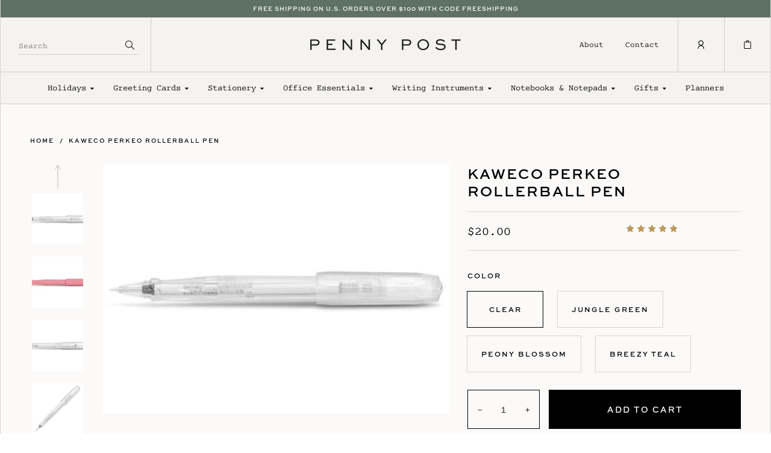

--- FILE ---
content_type: text/html; charset=utf-8
request_url: https://shoppennypost.com/products/kaweco-perkeo-rollerball-pens
body_size: 52205
content:
<!doctype html>
<!--[if IE 9]> <html class="ie9 no-js supports-no-cookies" lang="en"> <![endif]-->
<!--[if (gt IE 9)|!(IE)]><!--> <html class="no-js supports-no-cookies" lang="en"> <!--<![endif]-->
<head>
  <meta charset="utf-8">
  <meta http-equiv="X-UA-Compatible" content="IE=edge">
  <meta name="viewport" content="width=device-width,initial-scale=1">
  <meta name="theme-color" content="#bc995d">
  <link rel="canonical" href="https://shoppennypost.com/products/kaweco-perkeo-rollerball-pens">
  <link rel="preconnect" href="https://cdn.shopify.com">
  <link rel="preconnect" href="https://fonts.gstatic.com">
  <link rel="preconnect" href="https://use.typekit.net">

  
    <link rel="shortcut icon" href="//shoppennypost.com/cdn/shop/files/svg-pigeon-1_59b6686f-6fed-4523-ab4a-36179b256146_32x32.png?v=1624578509" type="image/png">
  

  
  <title>
    Kaweco Perkeo Rollerball Pen
    
    
    
      &ndash; Penny Post, Alexandria VA
    
  </title>

  
    <meta name="description" content="This new Kaweco Perkeo pens are very light pen, with an all-resin construction. Its triangular grip section makes it easy to hold at the best angle for smooth ink flow and effortless writing. This simple yet modern looking pen provides comfortable writing experience. A utilitarian workhorse with nothing to hide, this a">
  

  
<meta property="og:site_name" content="Penny Post, Alexandria VA">
<meta property="og:url" content="https://shoppennypost.com/products/kaweco-perkeo-rollerball-pens">
<meta property="og:title" content="Kaweco Perkeo Rollerball Pen">
<meta property="og:type" content="product">
<meta property="og:description" content="This new Kaweco Perkeo pens are very light pen, with an all-resin construction. Its triangular grip section makes it easy to hold at the best angle for smooth ink flow and effortless writing. This simple yet modern looking pen provides comfortable writing experience. A utilitarian workhorse with nothing to hide, this a"><meta property="og:price:amount" content="20.00">
  <meta property="og:price:currency" content="USD"><meta property="og:image" content="http://shoppennypost.com/cdn/shop/products/peonyblosson_1024x1024.jpg?v=1765924387"><meta property="og:image" content="http://shoppennypost.com/cdn/shop/products/Perkeo_clear_Rollerball_d159bf1e-0968-4bb2-8c34-9bedde87434b_1024x1024.jpg?v=1765924387"><meta property="og:image" content="http://shoppennypost.com/cdn/shop/products/Clear_Rollerball_Cap_1024x1024.jpg?v=1765924387">
<meta property="og:image:secure_url" content="https://shoppennypost.com/cdn/shop/products/peonyblosson_1024x1024.jpg?v=1765924387"><meta property="og:image:secure_url" content="https://shoppennypost.com/cdn/shop/products/Perkeo_clear_Rollerball_d159bf1e-0968-4bb2-8c34-9bedde87434b_1024x1024.jpg?v=1765924387"><meta property="og:image:secure_url" content="https://shoppennypost.com/cdn/shop/products/Clear_Rollerball_Cap_1024x1024.jpg?v=1765924387">

<meta name="twitter:site" content="@">
<meta name="twitter:card" content="summary_large_image">
<meta name="twitter:title" content="Kaweco Perkeo Rollerball Pen">
<meta name="twitter:description" content="This new Kaweco Perkeo pens are very light pen, with an all-resin construction. Its triangular grip section makes it easy to hold at the best angle for smooth ink flow and effortless writing. This simple yet modern looking pen provides comfortable writing experience. A utilitarian workhorse with nothing to hide, this a">


  <!-- SwiperJS -->
  <link rel="stylesheet" href="https://unpkg.com/swiper@6.2.0/swiper-bundle.min.css" defer="defer">

  <link href="//shoppennypost.com/cdn/shop/t/15/assets/theme.scss.css?v=48700387535217928101768447310" rel="stylesheet" type="text/css" media="all" />
  <link href="//shoppennypost.com/cdn/shop/t/15/assets/templates.css?v=102106650056438168551768447310" rel="stylesheet" type="text/css" media="all" />

  
    
  

  <!-- Affirm -->
  <script>
   _affirm_config = {
     public_api_key:  "GNA0X4TG1EINEMS6",
     script:          "https://cdn1-sandbox.affirm.com/js/v2/affirm.js",
   };
   (function(l,g,m,e,a,f,b){var d,c=l[m]||{},h=document.createElement(f),n=document.getElementsByTagName(f)[0],k=function(a,b,c){return function(){a[b]._.push([c,arguments])}};c[e]=k(c,e,"set");d=c[e];c[a]={};c[a]._=[];d._=[];c[a][b]=k(c,a,b);a=0;for(b="set add save post open empty reset on off trigger ready setProduct".split(" ");a<b.length;a++)d[b[a]]=k(c,e,b[a]);a=0;for(b=["get","token","url","items"];a<b.length;a++)d[b[a]]=function(){};h.async=!0;h.src=g[f];n.parentNode.insertBefore(h,n);delete g[f];d(g);l[m]=c})(window,_affirm_config,"affirm","checkout","ui","script","ready");
  // Use your live public API Key and https://cdn1.affirm.com/js/v2/affirm.js script to point to Affirm production environment.
  </script>
  <!-- End Affirm -->

  <script>
    document.documentElement.className = document.documentElement.className.replace('no-js', 'js');

    window.theme = {
      strings: {
        addToCart: "Add to Cart",
        soldOut: "Sold Out",
        unavailable: "Unavailable"
      },
      moneyFormat: "${{amount}}"
    };
  </script>

  

  <!--[if (gt IE 9)|!(IE)]><!--><script src="//shoppennypost.com/cdn/shop/t/15/assets/vendor.js?v=9257286340873578751677212453" defer="defer"></script><!--<![endif]-->
  <!--[if lt IE 9]><script src="//shoppennypost.com/cdn/shop/t/15/assets/vendor.js?v=9257286340873578751677212453"></script><![endif]-->

  <!--[if (gt IE 9)|!(IE)]><!--><script id="themeJS" src="//shoppennypost.com/cdn/shop/t/15/assets/theme.js?v=64532963247776251141677212453" defer="defer"></script><!--<![endif]-->
  <!--[if lt IE 9]><script id="themeJS" src="//shoppennypost.com/cdn/shop/t/15/assets/theme.js?v=64532963247776251141677212453"></script><![endif]-->

  <script>window.performance && window.performance.mark && window.performance.mark('shopify.content_for_header.start');</script><meta id="shopify-digital-wallet" name="shopify-digital-wallet" content="/35578445959/digital_wallets/dialog">
<meta name="shopify-checkout-api-token" content="ea4030321cfb57b4ba8e398daf208f95">
<link rel="alternate" type="application/json+oembed" href="https://shoppennypost.com/products/kaweco-perkeo-rollerball-pens.oembed">
<script async="async" src="/checkouts/internal/preloads.js?locale=en-US"></script>
<link rel="preconnect" href="https://shop.app" crossorigin="anonymous">
<script async="async" src="https://shop.app/checkouts/internal/preloads.js?locale=en-US&shop_id=35578445959" crossorigin="anonymous"></script>
<script id="apple-pay-shop-capabilities" type="application/json">{"shopId":35578445959,"countryCode":"US","currencyCode":"USD","merchantCapabilities":["supports3DS"],"merchantId":"gid:\/\/shopify\/Shop\/35578445959","merchantName":"Penny Post, Alexandria VA","requiredBillingContactFields":["postalAddress","email"],"requiredShippingContactFields":["postalAddress","email"],"shippingType":"shipping","supportedNetworks":["visa","masterCard","amex","discover","elo","jcb"],"total":{"type":"pending","label":"Penny Post, Alexandria VA","amount":"1.00"},"shopifyPaymentsEnabled":true,"supportsSubscriptions":true}</script>
<script id="shopify-features" type="application/json">{"accessToken":"ea4030321cfb57b4ba8e398daf208f95","betas":["rich-media-storefront-analytics"],"domain":"shoppennypost.com","predictiveSearch":true,"shopId":35578445959,"locale":"en"}</script>
<script>var Shopify = Shopify || {};
Shopify.shop = "penny-post-alexandria-va.myshopify.com";
Shopify.locale = "en";
Shopify.currency = {"active":"USD","rate":"1.0"};
Shopify.country = "US";
Shopify.theme = {"name":"Copy of Penny Post | W2 Commerce[ps-24-02-23]","id":136193736941,"schema_name":"Slate","schema_version":"0.11.0","theme_store_id":null,"role":"main"};
Shopify.theme.handle = "null";
Shopify.theme.style = {"id":null,"handle":null};
Shopify.cdnHost = "shoppennypost.com/cdn";
Shopify.routes = Shopify.routes || {};
Shopify.routes.root = "/";</script>
<script type="module">!function(o){(o.Shopify=o.Shopify||{}).modules=!0}(window);</script>
<script>!function(o){function n(){var o=[];function n(){o.push(Array.prototype.slice.apply(arguments))}return n.q=o,n}var t=o.Shopify=o.Shopify||{};t.loadFeatures=n(),t.autoloadFeatures=n()}(window);</script>
<script>
  window.ShopifyPay = window.ShopifyPay || {};
  window.ShopifyPay.apiHost = "shop.app\/pay";
  window.ShopifyPay.redirectState = null;
</script>
<script id="shop-js-analytics" type="application/json">{"pageType":"product"}</script>
<script defer="defer" async type="module" src="//shoppennypost.com/cdn/shopifycloud/shop-js/modules/v2/client.init-shop-cart-sync_DlSlHazZ.en.esm.js"></script>
<script defer="defer" async type="module" src="//shoppennypost.com/cdn/shopifycloud/shop-js/modules/v2/chunk.common_D16XZWos.esm.js"></script>
<script type="module">
  await import("//shoppennypost.com/cdn/shopifycloud/shop-js/modules/v2/client.init-shop-cart-sync_DlSlHazZ.en.esm.js");
await import("//shoppennypost.com/cdn/shopifycloud/shop-js/modules/v2/chunk.common_D16XZWos.esm.js");

  window.Shopify.SignInWithShop?.initShopCartSync?.({"fedCMEnabled":true,"windoidEnabled":true});

</script>
<script>
  window.Shopify = window.Shopify || {};
  if (!window.Shopify.featureAssets) window.Shopify.featureAssets = {};
  window.Shopify.featureAssets['shop-js'] = {"shop-cart-sync":["modules/v2/client.shop-cart-sync_DKWYiEUO.en.esm.js","modules/v2/chunk.common_D16XZWos.esm.js"],"init-fed-cm":["modules/v2/client.init-fed-cm_vfPMjZAC.en.esm.js","modules/v2/chunk.common_D16XZWos.esm.js"],"init-shop-email-lookup-coordinator":["modules/v2/client.init-shop-email-lookup-coordinator_CR38P6MB.en.esm.js","modules/v2/chunk.common_D16XZWos.esm.js"],"init-shop-cart-sync":["modules/v2/client.init-shop-cart-sync_DlSlHazZ.en.esm.js","modules/v2/chunk.common_D16XZWos.esm.js"],"shop-cash-offers":["modules/v2/client.shop-cash-offers_CJw4IQ6B.en.esm.js","modules/v2/chunk.common_D16XZWos.esm.js","modules/v2/chunk.modal_UwFWkumu.esm.js"],"shop-toast-manager":["modules/v2/client.shop-toast-manager_BY778Uv6.en.esm.js","modules/v2/chunk.common_D16XZWos.esm.js"],"init-windoid":["modules/v2/client.init-windoid_DVhZdEm3.en.esm.js","modules/v2/chunk.common_D16XZWos.esm.js"],"shop-button":["modules/v2/client.shop-button_D2ZzKUPa.en.esm.js","modules/v2/chunk.common_D16XZWos.esm.js"],"avatar":["modules/v2/client.avatar_BTnouDA3.en.esm.js"],"init-customer-accounts-sign-up":["modules/v2/client.init-customer-accounts-sign-up_CQZUmjGN.en.esm.js","modules/v2/client.shop-login-button_Cu5K-F7X.en.esm.js","modules/v2/chunk.common_D16XZWos.esm.js","modules/v2/chunk.modal_UwFWkumu.esm.js"],"pay-button":["modules/v2/client.pay-button_CcBqbGU7.en.esm.js","modules/v2/chunk.common_D16XZWos.esm.js"],"init-shop-for-new-customer-accounts":["modules/v2/client.init-shop-for-new-customer-accounts_B5DR5JTE.en.esm.js","modules/v2/client.shop-login-button_Cu5K-F7X.en.esm.js","modules/v2/chunk.common_D16XZWos.esm.js","modules/v2/chunk.modal_UwFWkumu.esm.js"],"shop-login-button":["modules/v2/client.shop-login-button_Cu5K-F7X.en.esm.js","modules/v2/chunk.common_D16XZWos.esm.js","modules/v2/chunk.modal_UwFWkumu.esm.js"],"shop-follow-button":["modules/v2/client.shop-follow-button_BX8Slf17.en.esm.js","modules/v2/chunk.common_D16XZWos.esm.js","modules/v2/chunk.modal_UwFWkumu.esm.js"],"init-customer-accounts":["modules/v2/client.init-customer-accounts_DjKkmQ2w.en.esm.js","modules/v2/client.shop-login-button_Cu5K-F7X.en.esm.js","modules/v2/chunk.common_D16XZWos.esm.js","modules/v2/chunk.modal_UwFWkumu.esm.js"],"lead-capture":["modules/v2/client.lead-capture_ChWCg7nV.en.esm.js","modules/v2/chunk.common_D16XZWos.esm.js","modules/v2/chunk.modal_UwFWkumu.esm.js"],"checkout-modal":["modules/v2/client.checkout-modal_DPnpVyv-.en.esm.js","modules/v2/chunk.common_D16XZWos.esm.js","modules/v2/chunk.modal_UwFWkumu.esm.js"],"shop-login":["modules/v2/client.shop-login_leRXJtcZ.en.esm.js","modules/v2/chunk.common_D16XZWos.esm.js","modules/v2/chunk.modal_UwFWkumu.esm.js"],"payment-terms":["modules/v2/client.payment-terms_Bp9K0NXD.en.esm.js","modules/v2/chunk.common_D16XZWos.esm.js","modules/v2/chunk.modal_UwFWkumu.esm.js"]};
</script>
<script>(function() {
  var isLoaded = false;
  function asyncLoad() {
    if (isLoaded) return;
    isLoaded = true;
    var urls = ["https:\/\/static.klaviyo.com\/onsite\/js\/klaviyo.js?company_id=QSudFt\u0026shop=penny-post-alexandria-va.myshopify.com","https:\/\/static.klaviyo.com\/onsite\/js\/klaviyo.js?company_id=QSudFt\u0026shop=penny-post-alexandria-va.myshopify.com","https:\/\/cdn.nfcube.com\/instafeed-04fea7f6110e4ce6c396c5390d3e48a4.js?shop=penny-post-alexandria-va.myshopify.com","\/\/searchserverapi.com\/widgets\/shopify\/init.js?a=7Q2U2C0I5h\u0026shop=penny-post-alexandria-va.myshopify.com"];
    for (var i = 0; i < urls.length; i++) {
      var s = document.createElement('script');
      s.type = 'text/javascript';
      s.async = true;
      s.src = urls[i];
      var x = document.getElementsByTagName('script')[0];
      x.parentNode.insertBefore(s, x);
    }
  };
  if(window.attachEvent) {
    window.attachEvent('onload', asyncLoad);
  } else {
    window.addEventListener('load', asyncLoad, false);
  }
})();</script>
<script id="__st">var __st={"a":35578445959,"offset":-18000,"reqid":"8d98e33a-c97d-4791-af0d-674d4210243d-1768576792","pageurl":"shoppennypost.com\/products\/kaweco-perkeo-rollerball-pens","u":"99dd6d31b34d","p":"product","rtyp":"product","rid":6171608219813};</script>
<script>window.ShopifyPaypalV4VisibilityTracking = true;</script>
<script id="captcha-bootstrap">!function(){'use strict';const t='contact',e='account',n='new_comment',o=[[t,t],['blogs',n],['comments',n],[t,'customer']],c=[[e,'customer_login'],[e,'guest_login'],[e,'recover_customer_password'],[e,'create_customer']],r=t=>t.map((([t,e])=>`form[action*='/${t}']:not([data-nocaptcha='true']) input[name='form_type'][value='${e}']`)).join(','),a=t=>()=>t?[...document.querySelectorAll(t)].map((t=>t.form)):[];function s(){const t=[...o],e=r(t);return a(e)}const i='password',u='form_key',d=['recaptcha-v3-token','g-recaptcha-response','h-captcha-response',i],f=()=>{try{return window.sessionStorage}catch{return}},m='__shopify_v',_=t=>t.elements[u];function p(t,e,n=!1){try{const o=window.sessionStorage,c=JSON.parse(o.getItem(e)),{data:r}=function(t){const{data:e,action:n}=t;return t[m]||n?{data:e,action:n}:{data:t,action:n}}(c);for(const[e,n]of Object.entries(r))t.elements[e]&&(t.elements[e].value=n);n&&o.removeItem(e)}catch(o){console.error('form repopulation failed',{error:o})}}const l='form_type',E='cptcha';function T(t){t.dataset[E]=!0}const w=window,h=w.document,L='Shopify',v='ce_forms',y='captcha';let A=!1;((t,e)=>{const n=(g='f06e6c50-85a8-45c8-87d0-21a2b65856fe',I='https://cdn.shopify.com/shopifycloud/storefront-forms-hcaptcha/ce_storefront_forms_captcha_hcaptcha.v1.5.2.iife.js',D={infoText:'Protected by hCaptcha',privacyText:'Privacy',termsText:'Terms'},(t,e,n)=>{const o=w[L][v],c=o.bindForm;if(c)return c(t,g,e,D).then(n);var r;o.q.push([[t,g,e,D],n]),r=I,A||(h.body.append(Object.assign(h.createElement('script'),{id:'captcha-provider',async:!0,src:r})),A=!0)});var g,I,D;w[L]=w[L]||{},w[L][v]=w[L][v]||{},w[L][v].q=[],w[L][y]=w[L][y]||{},w[L][y].protect=function(t,e){n(t,void 0,e),T(t)},Object.freeze(w[L][y]),function(t,e,n,w,h,L){const[v,y,A,g]=function(t,e,n){const i=e?o:[],u=t?c:[],d=[...i,...u],f=r(d),m=r(i),_=r(d.filter((([t,e])=>n.includes(e))));return[a(f),a(m),a(_),s()]}(w,h,L),I=t=>{const e=t.target;return e instanceof HTMLFormElement?e:e&&e.form},D=t=>v().includes(t);t.addEventListener('submit',(t=>{const e=I(t);if(!e)return;const n=D(e)&&!e.dataset.hcaptchaBound&&!e.dataset.recaptchaBound,o=_(e),c=g().includes(e)&&(!o||!o.value);(n||c)&&t.preventDefault(),c&&!n&&(function(t){try{if(!f())return;!function(t){const e=f();if(!e)return;const n=_(t);if(!n)return;const o=n.value;o&&e.removeItem(o)}(t);const e=Array.from(Array(32),(()=>Math.random().toString(36)[2])).join('');!function(t,e){_(t)||t.append(Object.assign(document.createElement('input'),{type:'hidden',name:u})),t.elements[u].value=e}(t,e),function(t,e){const n=f();if(!n)return;const o=[...t.querySelectorAll(`input[type='${i}']`)].map((({name:t})=>t)),c=[...d,...o],r={};for(const[a,s]of new FormData(t).entries())c.includes(a)||(r[a]=s);n.setItem(e,JSON.stringify({[m]:1,action:t.action,data:r}))}(t,e)}catch(e){console.error('failed to persist form',e)}}(e),e.submit())}));const S=(t,e)=>{t&&!t.dataset[E]&&(n(t,e.some((e=>e===t))),T(t))};for(const o of['focusin','change'])t.addEventListener(o,(t=>{const e=I(t);D(e)&&S(e,y())}));const B=e.get('form_key'),M=e.get(l),P=B&&M;t.addEventListener('DOMContentLoaded',(()=>{const t=y();if(P)for(const e of t)e.elements[l].value===M&&p(e,B);[...new Set([...A(),...v().filter((t=>'true'===t.dataset.shopifyCaptcha))])].forEach((e=>S(e,t)))}))}(h,new URLSearchParams(w.location.search),n,t,e,['guest_login'])})(!0,!0)}();</script>
<script integrity="sha256-4kQ18oKyAcykRKYeNunJcIwy7WH5gtpwJnB7kiuLZ1E=" data-source-attribution="shopify.loadfeatures" defer="defer" src="//shoppennypost.com/cdn/shopifycloud/storefront/assets/storefront/load_feature-a0a9edcb.js" crossorigin="anonymous"></script>
<script crossorigin="anonymous" defer="defer" src="//shoppennypost.com/cdn/shopifycloud/storefront/assets/shopify_pay/storefront-65b4c6d7.js?v=20250812"></script>
<script data-source-attribution="shopify.dynamic_checkout.dynamic.init">var Shopify=Shopify||{};Shopify.PaymentButton=Shopify.PaymentButton||{isStorefrontPortableWallets:!0,init:function(){window.Shopify.PaymentButton.init=function(){};var t=document.createElement("script");t.src="https://shoppennypost.com/cdn/shopifycloud/portable-wallets/latest/portable-wallets.en.js",t.type="module",document.head.appendChild(t)}};
</script>
<script data-source-attribution="shopify.dynamic_checkout.buyer_consent">
  function portableWalletsHideBuyerConsent(e){var t=document.getElementById("shopify-buyer-consent"),n=document.getElementById("shopify-subscription-policy-button");t&&n&&(t.classList.add("hidden"),t.setAttribute("aria-hidden","true"),n.removeEventListener("click",e))}function portableWalletsShowBuyerConsent(e){var t=document.getElementById("shopify-buyer-consent"),n=document.getElementById("shopify-subscription-policy-button");t&&n&&(t.classList.remove("hidden"),t.removeAttribute("aria-hidden"),n.addEventListener("click",e))}window.Shopify?.PaymentButton&&(window.Shopify.PaymentButton.hideBuyerConsent=portableWalletsHideBuyerConsent,window.Shopify.PaymentButton.showBuyerConsent=portableWalletsShowBuyerConsent);
</script>
<script data-source-attribution="shopify.dynamic_checkout.cart.bootstrap">document.addEventListener("DOMContentLoaded",(function(){function t(){return document.querySelector("shopify-accelerated-checkout-cart, shopify-accelerated-checkout")}if(t())Shopify.PaymentButton.init();else{new MutationObserver((function(e,n){t()&&(Shopify.PaymentButton.init(),n.disconnect())})).observe(document.body,{childList:!0,subtree:!0})}}));
</script>
<script id='scb4127' type='text/javascript' async='' src='https://shoppennypost.com/cdn/shopifycloud/privacy-banner/storefront-banner.js'></script><link id="shopify-accelerated-checkout-styles" rel="stylesheet" media="screen" href="https://shoppennypost.com/cdn/shopifycloud/portable-wallets/latest/accelerated-checkout-backwards-compat.css" crossorigin="anonymous">
<style id="shopify-accelerated-checkout-cart">
        #shopify-buyer-consent {
  margin-top: 1em;
  display: inline-block;
  width: 100%;
}

#shopify-buyer-consent.hidden {
  display: none;
}

#shopify-subscription-policy-button {
  background: none;
  border: none;
  padding: 0;
  text-decoration: underline;
  font-size: inherit;
  cursor: pointer;
}

#shopify-subscription-policy-button::before {
  box-shadow: none;
}

      </style>

<script>window.performance && window.performance.mark && window.performance.mark('shopify.content_for_header.end');</script>
  
<!-- Start of Judge.me Core -->
<link rel="dns-prefetch" href="https://cdn.judge.me/">
<script data-cfasync='false' class='jdgm-settings-script'>window.jdgmSettings={"pagination":5,"disable_web_reviews":false,"badge_no_review_text":"No reviews","badge_n_reviews_text":"{{ n }} review/reviews","badge_star_color":"#bc995d","hide_badge_preview_if_no_reviews":true,"badge_hide_text":false,"enforce_center_preview_badge":false,"widget_title":"Customer Reviews","widget_open_form_text":"Write a review","widget_close_form_text":"Cancel review","widget_refresh_page_text":"Refresh page","widget_summary_text":"Based on {{ number_of_reviews }} review/reviews","widget_no_review_text":"Be the first to write a review","widget_name_field_text":"Display name","widget_verified_name_field_text":"Verified Name (public)","widget_name_placeholder_text":"Display name","widget_required_field_error_text":"This field is required.","widget_email_field_text":"Email address","widget_verified_email_field_text":"Verified Email (private, can not be edited)","widget_email_placeholder_text":"Your email address","widget_email_field_error_text":"Please enter a valid email address.","widget_rating_field_text":"Rating","widget_review_title_field_text":"Review Title","widget_review_title_placeholder_text":"Give your review a title","widget_review_body_field_text":"Review content","widget_review_body_placeholder_text":"Start writing here...","widget_pictures_field_text":"Picture/Video (optional)","widget_submit_review_text":"Submit Review","widget_submit_verified_review_text":"Submit Verified Review","widget_submit_success_msg_with_auto_publish":"Thank you! Please refresh the page in a few moments to see your review. You can remove or edit your review by logging into \u003ca href='https://judge.me/login' target='_blank' rel='nofollow noopener'\u003eJudge.me\u003c/a\u003e","widget_submit_success_msg_no_auto_publish":"Thank you! Your review will be published as soon as it is approved by the shop admin. You can remove or edit your review by logging into \u003ca href='https://judge.me/login' target='_blank' rel='nofollow noopener'\u003eJudge.me\u003c/a\u003e","widget_show_default_reviews_out_of_total_text":"Showing {{ n_reviews_shown }} out of {{ n_reviews }} reviews.","widget_show_all_link_text":"Show all","widget_show_less_link_text":"Show less","widget_author_said_text":"{{ reviewer_name }} said:","widget_days_text":"{{ n }} days ago","widget_weeks_text":"{{ n }} week/weeks ago","widget_months_text":"{{ n }} month/months ago","widget_years_text":"{{ n }} year/years ago","widget_yesterday_text":"Yesterday","widget_today_text":"Today","widget_replied_text":"\u003e\u003e {{ shop_name }} replied:","widget_read_more_text":"Read more","widget_reviewer_name_as_initial":"","widget_rating_filter_color":"#fbcd0a","widget_rating_filter_see_all_text":"See all reviews","widget_sorting_most_recent_text":"Most Recent","widget_sorting_highest_rating_text":"Highest Rating","widget_sorting_lowest_rating_text":"Lowest Rating","widget_sorting_with_pictures_text":"Only Pictures","widget_sorting_most_helpful_text":"Most Helpful","widget_open_question_form_text":"Ask a question","widget_reviews_subtab_text":"Reviews","widget_questions_subtab_text":"Questions","widget_question_label_text":"Question","widget_answer_label_text":"Answer","widget_question_placeholder_text":"Write your question here","widget_submit_question_text":"Submit Question","widget_question_submit_success_text":"Thank you for your question! We will notify you once it gets answered.","widget_star_color":"#bc995d","verified_badge_text":"Verified","verified_badge_bg_color":"","verified_badge_text_color":"","verified_badge_placement":"left-of-reviewer-name","widget_review_max_height":"","widget_hide_border":false,"widget_social_share":false,"widget_thumb":false,"widget_review_location_show":false,"widget_location_format":"","all_reviews_include_out_of_store_products":true,"all_reviews_out_of_store_text":"(out of store)","all_reviews_pagination":100,"all_reviews_product_name_prefix_text":"about","enable_review_pictures":false,"enable_question_anwser":false,"widget_theme":"default","review_date_format":"mm/dd/yyyy","default_sort_method":"most-recent","widget_product_reviews_subtab_text":"Product Reviews","widget_shop_reviews_subtab_text":"Shop Reviews","widget_other_products_reviews_text":"Reviews for other products","widget_store_reviews_subtab_text":"Store reviews","widget_no_store_reviews_text":"This store hasn't received any reviews yet","widget_web_restriction_product_reviews_text":"This product hasn't received any reviews yet","widget_no_items_text":"No items found","widget_show_more_text":"Show more","widget_write_a_store_review_text":"Write a Store Review","widget_other_languages_heading":"Reviews in Other Languages","widget_translate_review_text":"Translate review to {{ language }}","widget_translating_review_text":"Translating...","widget_show_original_translation_text":"Show original ({{ language }})","widget_translate_review_failed_text":"Review couldn't be translated.","widget_translate_review_retry_text":"Retry","widget_translate_review_try_again_later_text":"Try again later","show_product_url_for_grouped_product":false,"widget_sorting_pictures_first_text":"Pictures First","show_pictures_on_all_rev_page_mobile":false,"show_pictures_on_all_rev_page_desktop":false,"floating_tab_hide_mobile_install_preference":false,"floating_tab_button_name":"★ Reviews","floating_tab_title":"Let customers speak for us","floating_tab_button_color":"","floating_tab_button_background_color":"","floating_tab_url":"","floating_tab_url_enabled":false,"floating_tab_tab_style":"text","all_reviews_text_badge_text":"Customers rate us {{ shop.metafields.judgeme.all_reviews_rating | round: 1 }}/5 based on {{ shop.metafields.judgeme.all_reviews_count }} reviews.","all_reviews_text_badge_text_branded_style":"{{ shop.metafields.judgeme.all_reviews_rating | round: 1 }} out of 5 stars based on {{ shop.metafields.judgeme.all_reviews_count }} reviews","is_all_reviews_text_badge_a_link":false,"show_stars_for_all_reviews_text_badge":false,"all_reviews_text_badge_url":"","all_reviews_text_style":"text","all_reviews_text_color_style":"judgeme_brand_color","all_reviews_text_color":"#108474","all_reviews_text_show_jm_brand":true,"featured_carousel_show_header":true,"featured_carousel_title":"Let customers speak for us","testimonials_carousel_title":"Customers are saying","videos_carousel_title":"Real customer stories","cards_carousel_title":"Customers are saying","featured_carousel_count_text":"from {{ n }} reviews","featured_carousel_add_link_to_all_reviews_page":false,"featured_carousel_url":"","featured_carousel_show_images":true,"featured_carousel_autoslide_interval":5,"featured_carousel_arrows_on_the_sides":false,"featured_carousel_height":250,"featured_carousel_width":80,"featured_carousel_image_size":0,"featured_carousel_image_height":250,"featured_carousel_arrow_color":"#eeeeee","verified_count_badge_style":"vintage","verified_count_badge_orientation":"horizontal","verified_count_badge_color_style":"judgeme_brand_color","verified_count_badge_color":"#108474","is_verified_count_badge_a_link":false,"verified_count_badge_url":"","verified_count_badge_show_jm_brand":true,"widget_rating_preset_default":5,"widget_first_sub_tab":"product-reviews","widget_show_histogram":true,"widget_histogram_use_custom_color":false,"widget_pagination_use_custom_color":false,"widget_star_use_custom_color":true,"widget_verified_badge_use_custom_color":false,"widget_write_review_use_custom_color":false,"picture_reminder_submit_button":"Upload Pictures","enable_review_videos":false,"mute_video_by_default":false,"widget_sorting_videos_first_text":"Videos First","widget_review_pending_text":"Pending","featured_carousel_items_for_large_screen":3,"social_share_options_order":"Facebook,Twitter","remove_microdata_snippet":false,"disable_json_ld":false,"enable_json_ld_products":false,"preview_badge_show_question_text":false,"preview_badge_no_question_text":"No questions","preview_badge_n_question_text":"{{ number_of_questions }} question/questions","qa_badge_show_icon":false,"qa_badge_position":"same-row","remove_judgeme_branding":false,"widget_add_search_bar":false,"widget_search_bar_placeholder":"Search","widget_sorting_verified_only_text":"Verified only","featured_carousel_theme":"default","featured_carousel_show_rating":true,"featured_carousel_show_title":true,"featured_carousel_show_body":true,"featured_carousel_show_date":false,"featured_carousel_show_reviewer":true,"featured_carousel_show_product":false,"featured_carousel_header_background_color":"#108474","featured_carousel_header_text_color":"#ffffff","featured_carousel_name_product_separator":"reviewed","featured_carousel_full_star_background":"#108474","featured_carousel_empty_star_background":"#dadada","featured_carousel_vertical_theme_background":"#f9fafb","featured_carousel_verified_badge_enable":false,"featured_carousel_verified_badge_color":"#108474","featured_carousel_border_style":"round","featured_carousel_review_line_length_limit":3,"featured_carousel_more_reviews_button_text":"Read more reviews","featured_carousel_view_product_button_text":"View product","all_reviews_page_load_reviews_on":"scroll","all_reviews_page_load_more_text":"Load More Reviews","disable_fb_tab_reviews":false,"enable_ajax_cdn_cache":false,"widget_public_name_text":"displayed publicly like","default_reviewer_name":"John Smith","default_reviewer_name_has_non_latin":true,"widget_reviewer_anonymous":"Anonymous","medals_widget_title":"Judge.me Review Medals","medals_widget_background_color":"#f9fafb","medals_widget_position":"footer_all_pages","medals_widget_border_color":"#f9fafb","medals_widget_verified_text_position":"left","medals_widget_use_monochromatic_version":false,"medals_widget_elements_color":"#108474","show_reviewer_avatar":true,"widget_invalid_yt_video_url_error_text":"Not a YouTube video URL","widget_max_length_field_error_text":"Please enter no more than {0} characters.","widget_show_country_flag":false,"widget_show_collected_via_shop_app":true,"widget_verified_by_shop_badge_style":"light","widget_verified_by_shop_text":"Verified by Shop","widget_show_photo_gallery":false,"widget_load_with_code_splitting":true,"widget_ugc_install_preference":false,"widget_ugc_title":"Made by us, Shared by you","widget_ugc_subtitle":"Tag us to see your picture featured in our page","widget_ugc_arrows_color":"#ffffff","widget_ugc_primary_button_text":"Buy Now","widget_ugc_primary_button_background_color":"#108474","widget_ugc_primary_button_text_color":"#ffffff","widget_ugc_primary_button_border_width":"0","widget_ugc_primary_button_border_style":"none","widget_ugc_primary_button_border_color":"#108474","widget_ugc_primary_button_border_radius":"25","widget_ugc_secondary_button_text":"Load More","widget_ugc_secondary_button_background_color":"#ffffff","widget_ugc_secondary_button_text_color":"#108474","widget_ugc_secondary_button_border_width":"2","widget_ugc_secondary_button_border_style":"solid","widget_ugc_secondary_button_border_color":"#108474","widget_ugc_secondary_button_border_radius":"25","widget_ugc_reviews_button_text":"View Reviews","widget_ugc_reviews_button_background_color":"#ffffff","widget_ugc_reviews_button_text_color":"#108474","widget_ugc_reviews_button_border_width":"2","widget_ugc_reviews_button_border_style":"solid","widget_ugc_reviews_button_border_color":"#108474","widget_ugc_reviews_button_border_radius":"25","widget_ugc_reviews_button_link_to":"judgeme-reviews-page","widget_ugc_show_post_date":true,"widget_ugc_max_width":"800","widget_rating_metafield_value_type":true,"widget_primary_color":"#108474","widget_enable_secondary_color":false,"widget_secondary_color":"#edf5f5","widget_summary_average_rating_text":"{{ average_rating }} out of 5","widget_media_grid_title":"Customer photos \u0026 videos","widget_media_grid_see_more_text":"See more","widget_round_style":false,"widget_show_product_medals":true,"widget_verified_by_judgeme_text":"Verified by Judge.me","widget_show_store_medals":true,"widget_verified_by_judgeme_text_in_store_medals":"Verified by Judge.me","widget_media_field_exceed_quantity_message":"Sorry, we can only accept {{ max_media }} for one review.","widget_media_field_exceed_limit_message":"{{ file_name }} is too large, please select a {{ media_type }} less than {{ size_limit }}MB.","widget_review_submitted_text":"Review Submitted!","widget_question_submitted_text":"Question Submitted!","widget_close_form_text_question":"Cancel","widget_write_your_answer_here_text":"Write your answer here","widget_enabled_branded_link":true,"widget_show_collected_by_judgeme":false,"widget_reviewer_name_color":"","widget_write_review_text_color":"","widget_write_review_bg_color":"","widget_collected_by_judgeme_text":"collected by Judge.me","widget_pagination_type":"standard","widget_load_more_text":"Load More","widget_load_more_color":"#108474","widget_full_review_text":"Full Review","widget_read_more_reviews_text":"Read More Reviews","widget_read_questions_text":"Read Questions","widget_questions_and_answers_text":"Questions \u0026 Answers","widget_verified_by_text":"Verified by","widget_verified_text":"Verified","widget_number_of_reviews_text":"{{ number_of_reviews }} reviews","widget_back_button_text":"Back","widget_next_button_text":"Next","widget_custom_forms_filter_button":"Filters","custom_forms_style":"vertical","widget_show_review_information":false,"how_reviews_are_collected":"How reviews are collected?","widget_show_review_keywords":false,"widget_gdpr_statement":"How we use your data: We'll only contact you about the review you left, and only if necessary. By submitting your review, you agree to Judge.me's \u003ca href='https://judge.me/terms' target='_blank' rel='nofollow noopener'\u003eterms\u003c/a\u003e, \u003ca href='https://judge.me/privacy' target='_blank' rel='nofollow noopener'\u003eprivacy\u003c/a\u003e and \u003ca href='https://judge.me/content-policy' target='_blank' rel='nofollow noopener'\u003econtent\u003c/a\u003e policies.","widget_multilingual_sorting_enabled":false,"widget_translate_review_content_enabled":false,"widget_translate_review_content_method":"manual","popup_widget_review_selection":"automatically_with_pictures","popup_widget_round_border_style":true,"popup_widget_show_title":true,"popup_widget_show_body":true,"popup_widget_show_reviewer":false,"popup_widget_show_product":true,"popup_widget_show_pictures":true,"popup_widget_use_review_picture":true,"popup_widget_show_on_home_page":true,"popup_widget_show_on_product_page":true,"popup_widget_show_on_collection_page":true,"popup_widget_show_on_cart_page":true,"popup_widget_position":"bottom_left","popup_widget_first_review_delay":5,"popup_widget_duration":5,"popup_widget_interval":5,"popup_widget_review_count":5,"popup_widget_hide_on_mobile":true,"review_snippet_widget_round_border_style":true,"review_snippet_widget_card_color":"#FFFFFF","review_snippet_widget_slider_arrows_background_color":"#FFFFFF","review_snippet_widget_slider_arrows_color":"#000000","review_snippet_widget_star_color":"#108474","show_product_variant":false,"all_reviews_product_variant_label_text":"Variant: ","widget_show_verified_branding":false,"widget_ai_summary_title":"Customers say","widget_ai_summary_disclaimer":"AI-powered review summary based on recent customer reviews","widget_show_ai_summary":false,"widget_show_ai_summary_bg":false,"widget_show_review_title_input":true,"redirect_reviewers_invited_via_email":"review_widget","request_store_review_after_product_review":false,"request_review_other_products_in_order":false,"review_form_color_scheme":"default","review_form_corner_style":"square","review_form_star_color":{},"review_form_text_color":"#333333","review_form_background_color":"#ffffff","review_form_field_background_color":"#fafafa","review_form_button_color":{},"review_form_button_text_color":"#ffffff","review_form_modal_overlay_color":"#000000","review_content_screen_title_text":"How would you rate this product?","review_content_introduction_text":"We would love it if you would share a bit about your experience.","store_review_form_title_text":"How would you rate this store?","store_review_form_introduction_text":"We would love it if you would share a bit about your experience.","show_review_guidance_text":true,"one_star_review_guidance_text":"Poor","five_star_review_guidance_text":"Great","customer_information_screen_title_text":"About you","customer_information_introduction_text":"Please tell us more about you.","custom_questions_screen_title_text":"Your experience in more detail","custom_questions_introduction_text":"Here are a few questions to help us understand more about your experience.","review_submitted_screen_title_text":"Thanks for your review!","review_submitted_screen_thank_you_text":"We are processing it and it will appear on the store soon.","review_submitted_screen_email_verification_text":"Please confirm your email by clicking the link we just sent you. This helps us keep reviews authentic.","review_submitted_request_store_review_text":"Would you like to share your experience of shopping with us?","review_submitted_review_other_products_text":"Would you like to review these products?","store_review_screen_title_text":"Would you like to share your experience of shopping with us?","store_review_introduction_text":"We value your feedback and use it to improve. Please share any thoughts or suggestions you have.","reviewer_media_screen_title_picture_text":"Share a picture","reviewer_media_introduction_picture_text":"Upload a photo to support your review.","reviewer_media_screen_title_video_text":"Share a video","reviewer_media_introduction_video_text":"Upload a video to support your review.","reviewer_media_screen_title_picture_or_video_text":"Share a picture or video","reviewer_media_introduction_picture_or_video_text":"Upload a photo or video to support your review.","reviewer_media_youtube_url_text":"Paste your Youtube URL here","advanced_settings_next_step_button_text":"Next","advanced_settings_close_review_button_text":"Close","modal_write_review_flow":false,"write_review_flow_required_text":"Required","write_review_flow_privacy_message_text":"We respect your privacy.","write_review_flow_anonymous_text":"Post review as anonymous","write_review_flow_visibility_text":"This won't be visible to other customers.","write_review_flow_multiple_selection_help_text":"Select as many as you like","write_review_flow_single_selection_help_text":"Select one option","write_review_flow_required_field_error_text":"This field is required","write_review_flow_invalid_email_error_text":"Please enter a valid email address","write_review_flow_max_length_error_text":"Max. {{ max_length }} characters.","write_review_flow_media_upload_text":"\u003cb\u003eClick to upload\u003c/b\u003e or drag and drop","write_review_flow_gdpr_statement":"We'll only contact you about your review if necessary. By submitting your review, you agree to our \u003ca href='https://judge.me/terms' target='_blank' rel='nofollow noopener'\u003eterms and conditions\u003c/a\u003e and \u003ca href='https://judge.me/privacy' target='_blank' rel='nofollow noopener'\u003eprivacy policy\u003c/a\u003e.","rating_only_reviews_enabled":false,"show_negative_reviews_help_screen":false,"new_review_flow_help_screen_rating_threshold":3,"negative_review_resolution_screen_title_text":"Tell us more","negative_review_resolution_text":"Your experience matters to us. If there were issues with your purchase, we're here to help. Feel free to reach out to us, we'd love the opportunity to make things right.","negative_review_resolution_button_text":"Contact us","negative_review_resolution_proceed_with_review_text":"Leave a review","negative_review_resolution_subject":"Issue with purchase from {{ shop_name }}.{{ order_name }}","preview_badge_collection_page_install_status":false,"widget_review_custom_css":"","preview_badge_custom_css":"","preview_badge_stars_count":"5-stars","featured_carousel_custom_css":"","floating_tab_custom_css":"","all_reviews_widget_custom_css":"","medals_widget_custom_css":"","verified_badge_custom_css":"","all_reviews_text_custom_css":"","transparency_badges_collected_via_store_invite":false,"transparency_badges_from_another_provider":false,"transparency_badges_collected_from_store_visitor":false,"transparency_badges_collected_by_verified_review_provider":false,"transparency_badges_earned_reward":false,"transparency_badges_collected_via_store_invite_text":"Review collected via store invitation","transparency_badges_from_another_provider_text":"Review collected from another provider","transparency_badges_collected_from_store_visitor_text":"Review collected from a store visitor","transparency_badges_written_in_google_text":"Review written in Google","transparency_badges_written_in_etsy_text":"Review written in Etsy","transparency_badges_written_in_shop_app_text":"Review written in Shop App","transparency_badges_earned_reward_text":"Review earned a reward for future purchase","product_review_widget_per_page":10,"widget_store_review_label_text":"Review about the store","checkout_comment_extension_title_on_product_page":"Customer Comments","checkout_comment_extension_num_latest_comment_show":5,"checkout_comment_extension_format":"name_and_timestamp","checkout_comment_customer_name":"last_initial","checkout_comment_comment_notification":true,"preview_badge_collection_page_install_preference":true,"preview_badge_home_page_install_preference":false,"preview_badge_product_page_install_preference":true,"review_widget_install_preference":"","review_carousel_install_preference":false,"floating_reviews_tab_install_preference":"none","verified_reviews_count_badge_install_preference":false,"all_reviews_text_install_preference":false,"review_widget_best_location":true,"judgeme_medals_install_preference":false,"review_widget_revamp_enabled":false,"review_widget_qna_enabled":false,"review_widget_header_theme":"minimal","review_widget_widget_title_enabled":true,"review_widget_header_text_size":"medium","review_widget_header_text_weight":"regular","review_widget_average_rating_style":"compact","review_widget_bar_chart_enabled":true,"review_widget_bar_chart_type":"numbers","review_widget_bar_chart_style":"standard","review_widget_expanded_media_gallery_enabled":false,"review_widget_reviews_section_theme":"standard","review_widget_image_style":"thumbnails","review_widget_review_image_ratio":"square","review_widget_stars_size":"medium","review_widget_verified_badge":"standard_text","review_widget_review_title_text_size":"medium","review_widget_review_text_size":"medium","review_widget_review_text_length":"medium","review_widget_number_of_columns_desktop":3,"review_widget_carousel_transition_speed":5,"review_widget_custom_questions_answers_display":"always","review_widget_button_text_color":"#FFFFFF","review_widget_text_color":"#000000","review_widget_lighter_text_color":"#7B7B7B","review_widget_corner_styling":"soft","review_widget_review_word_singular":"review","review_widget_review_word_plural":"reviews","review_widget_voting_label":"Helpful?","review_widget_shop_reply_label":"Reply from {{ shop_name }}:","review_widget_filters_title":"Filters","qna_widget_question_word_singular":"Question","qna_widget_question_word_plural":"Questions","qna_widget_answer_reply_label":"Answer from {{ answerer_name }}:","qna_content_screen_title_text":"Ask a question about this product","qna_widget_question_required_field_error_text":"Please enter your question.","qna_widget_flow_gdpr_statement":"We'll only contact you about your question if necessary. By submitting your question, you agree to our \u003ca href='https://judge.me/terms' target='_blank' rel='nofollow noopener'\u003eterms and conditions\u003c/a\u003e and \u003ca href='https://judge.me/privacy' target='_blank' rel='nofollow noopener'\u003eprivacy policy\u003c/a\u003e.","qna_widget_question_submitted_text":"Thanks for your question!","qna_widget_close_form_text_question":"Close","qna_widget_question_submit_success_text":"We’ll notify you by email when your question is answered.","all_reviews_widget_v2025_enabled":false,"all_reviews_widget_v2025_header_theme":"default","all_reviews_widget_v2025_widget_title_enabled":true,"all_reviews_widget_v2025_header_text_size":"medium","all_reviews_widget_v2025_header_text_weight":"regular","all_reviews_widget_v2025_average_rating_style":"compact","all_reviews_widget_v2025_bar_chart_enabled":true,"all_reviews_widget_v2025_bar_chart_type":"numbers","all_reviews_widget_v2025_bar_chart_style":"standard","all_reviews_widget_v2025_expanded_media_gallery_enabled":false,"all_reviews_widget_v2025_show_store_medals":true,"all_reviews_widget_v2025_show_photo_gallery":true,"all_reviews_widget_v2025_show_review_keywords":false,"all_reviews_widget_v2025_show_ai_summary":false,"all_reviews_widget_v2025_show_ai_summary_bg":false,"all_reviews_widget_v2025_add_search_bar":false,"all_reviews_widget_v2025_default_sort_method":"most-recent","all_reviews_widget_v2025_reviews_per_page":10,"all_reviews_widget_v2025_reviews_section_theme":"default","all_reviews_widget_v2025_image_style":"thumbnails","all_reviews_widget_v2025_review_image_ratio":"square","all_reviews_widget_v2025_stars_size":"medium","all_reviews_widget_v2025_verified_badge":"bold_badge","all_reviews_widget_v2025_review_title_text_size":"medium","all_reviews_widget_v2025_review_text_size":"medium","all_reviews_widget_v2025_review_text_length":"medium","all_reviews_widget_v2025_number_of_columns_desktop":3,"all_reviews_widget_v2025_carousel_transition_speed":5,"all_reviews_widget_v2025_custom_questions_answers_display":"always","all_reviews_widget_v2025_show_product_variant":false,"all_reviews_widget_v2025_show_reviewer_avatar":true,"all_reviews_widget_v2025_reviewer_name_as_initial":"","all_reviews_widget_v2025_review_location_show":false,"all_reviews_widget_v2025_location_format":"","all_reviews_widget_v2025_show_country_flag":false,"all_reviews_widget_v2025_verified_by_shop_badge_style":"light","all_reviews_widget_v2025_social_share":false,"all_reviews_widget_v2025_social_share_options_order":"Facebook,Twitter,LinkedIn,Pinterest","all_reviews_widget_v2025_pagination_type":"standard","all_reviews_widget_v2025_button_text_color":"#FFFFFF","all_reviews_widget_v2025_text_color":"#000000","all_reviews_widget_v2025_lighter_text_color":"#7B7B7B","all_reviews_widget_v2025_corner_styling":"soft","all_reviews_widget_v2025_title":"Customer reviews","all_reviews_widget_v2025_ai_summary_title":"Customers say about this store","all_reviews_widget_v2025_no_review_text":"Be the first to write a review","platform":"shopify","branding_url":"https://app.judge.me/reviews","branding_text":"Powered by Judge.me","locale":"en","reply_name":"Penny Post, Alexandria VA","widget_version":"2.1","footer":true,"autopublish":true,"review_dates":true,"enable_custom_form":false,"shop_use_review_site":false,"shop_locale":"en","enable_multi_locales_translations":false,"show_review_title_input":true,"review_verification_email_status":"always","can_be_branded":true,"reply_name_text":"Penny Post, Alexandria VA"};</script> <style class='jdgm-settings-style'>.jdgm-xx{left:0}:not(.jdgm-prev-badge__stars)>.jdgm-star{color:#bc995d}.jdgm-histogram .jdgm-star.jdgm-star{color:#bc995d}.jdgm-preview-badge .jdgm-star.jdgm-star{color:#bc995d}.jdgm-histogram .jdgm-histogram__bar-content{background:#fbcd0a}.jdgm-histogram .jdgm-histogram__bar:after{background:#fbcd0a}.jdgm-prev-badge[data-average-rating='0.00']{display:none !important}.jdgm-author-all-initials{display:none !important}.jdgm-author-last-initial{display:none !important}.jdgm-rev-widg__title{visibility:hidden}.jdgm-rev-widg__summary-text{visibility:hidden}.jdgm-prev-badge__text{visibility:hidden}.jdgm-rev__replier:before{content:'Penny Post, Alexandria VA'}.jdgm-rev__prod-link-prefix:before{content:'about'}.jdgm-rev__variant-label:before{content:'Variant: '}.jdgm-rev__out-of-store-text:before{content:'(out of store)'}@media only screen and (min-width: 768px){.jdgm-rev__pics .jdgm-rev_all-rev-page-picture-separator,.jdgm-rev__pics .jdgm-rev__product-picture{display:none}}@media only screen and (max-width: 768px){.jdgm-rev__pics .jdgm-rev_all-rev-page-picture-separator,.jdgm-rev__pics .jdgm-rev__product-picture{display:none}}.jdgm-preview-badge[data-template="index"]{display:none !important}.jdgm-verified-count-badget[data-from-snippet="true"]{display:none !important}.jdgm-carousel-wrapper[data-from-snippet="true"]{display:none !important}.jdgm-all-reviews-text[data-from-snippet="true"]{display:none !important}.jdgm-medals-section[data-from-snippet="true"]{display:none !important}.jdgm-ugc-media-wrapper[data-from-snippet="true"]{display:none !important}.jdgm-rev__transparency-badge[data-badge-type="review_collected_via_store_invitation"]{display:none !important}.jdgm-rev__transparency-badge[data-badge-type="review_collected_from_another_provider"]{display:none !important}.jdgm-rev__transparency-badge[data-badge-type="review_collected_from_store_visitor"]{display:none !important}.jdgm-rev__transparency-badge[data-badge-type="review_written_in_etsy"]{display:none !important}.jdgm-rev__transparency-badge[data-badge-type="review_written_in_google_business"]{display:none !important}.jdgm-rev__transparency-badge[data-badge-type="review_written_in_shop_app"]{display:none !important}.jdgm-rev__transparency-badge[data-badge-type="review_earned_for_future_purchase"]{display:none !important}
</style> <style class='jdgm-settings-style'></style>

  
  
  
  <style class='jdgm-miracle-styles'>
  @-webkit-keyframes jdgm-spin{0%{-webkit-transform:rotate(0deg);-ms-transform:rotate(0deg);transform:rotate(0deg)}100%{-webkit-transform:rotate(359deg);-ms-transform:rotate(359deg);transform:rotate(359deg)}}@keyframes jdgm-spin{0%{-webkit-transform:rotate(0deg);-ms-transform:rotate(0deg);transform:rotate(0deg)}100%{-webkit-transform:rotate(359deg);-ms-transform:rotate(359deg);transform:rotate(359deg)}}@font-face{font-family:'JudgemeStar';src:url("[data-uri]") format("woff");font-weight:normal;font-style:normal}.jdgm-star{font-family:'JudgemeStar';display:inline !important;text-decoration:none !important;padding:0 4px 0 0 !important;margin:0 !important;font-weight:bold;opacity:1;-webkit-font-smoothing:antialiased;-moz-osx-font-smoothing:grayscale}.jdgm-star:hover{opacity:1}.jdgm-star:last-of-type{padding:0 !important}.jdgm-star.jdgm--on:before{content:"\e000"}.jdgm-star.jdgm--off:before{content:"\e001"}.jdgm-star.jdgm--half:before{content:"\e002"}.jdgm-widget *{margin:0;line-height:1.4;-webkit-box-sizing:border-box;-moz-box-sizing:border-box;box-sizing:border-box;-webkit-overflow-scrolling:touch}.jdgm-hidden{display:none !important;visibility:hidden !important}.jdgm-temp-hidden{display:none}.jdgm-spinner{width:40px;height:40px;margin:auto;border-radius:50%;border-top:2px solid #eee;border-right:2px solid #eee;border-bottom:2px solid #eee;border-left:2px solid #ccc;-webkit-animation:jdgm-spin 0.8s infinite linear;animation:jdgm-spin 0.8s infinite linear}.jdgm-prev-badge{display:block !important}

</style>


  
  
   


<script data-cfasync='false' class='jdgm-script'>
!function(e){window.jdgm=window.jdgm||{},jdgm.CDN_HOST="https://cdn.judge.me/",
jdgm.docReady=function(d){(e.attachEvent?"complete"===e.readyState:"loading"!==e.readyState)?
setTimeout(d,0):e.addEventListener("DOMContentLoaded",d)},jdgm.loadCSS=function(d,t,o,s){
!o&&jdgm.loadCSS.requestedUrls.indexOf(d)>=0||(jdgm.loadCSS.requestedUrls.push(d),
(s=e.createElement("link")).rel="stylesheet",s.class="jdgm-stylesheet",s.media="nope!",
s.href=d,s.onload=function(){this.media="all",t&&setTimeout(t)},e.body.appendChild(s))},
jdgm.loadCSS.requestedUrls=[],jdgm.loadJS=function(e,d){var t=new XMLHttpRequest;
t.onreadystatechange=function(){4===t.readyState&&(Function(t.response)(),d&&d(t.response))},
t.open("GET",e),t.send()},jdgm.docReady((function(){(window.jdgmLoadCSS||e.querySelectorAll(
".jdgm-widget, .jdgm-all-reviews-page").length>0)&&(jdgmSettings.widget_load_with_code_splitting?
parseFloat(jdgmSettings.widget_version)>=3?jdgm.loadCSS(jdgm.CDN_HOST+"widget_v3/base.css"):
jdgm.loadCSS(jdgm.CDN_HOST+"widget/base.css"):jdgm.loadCSS(jdgm.CDN_HOST+"shopify_v2.css"),
jdgm.loadJS(jdgm.CDN_HOST+"loader.js"))}))}(document);
</script>

<noscript><link rel="stylesheet" type="text/css" media="all" href="https://cdn.judge.me/shopify_v2.css"></noscript>
<!-- End of Judge.me Core -->



  
    <script type="text/javascript">
  var _learnq = _learnq || [];
  var item = {
    Name: "Kaweco Perkeo Rollerball Pen",
    ProductID: 6171608219813,
    Categories: ["Ballpoint \u0026 Rollerball","Excludes Esterbrook + TWSBI","Excludes Esterbrook + TWSBI + Sailor + Gift Cards","Kaweco","No Discount","Pens","Pens \u0026 Pencils","Shop All","Writing Instruments"],
    ImageURL: "https://shoppennypost.com/cdn/shop/products/peonyblosson_grande.jpg?v=1765924387",
    URL: "https://shoppennypost.com/products/kaweco-perkeo-rollerball-pens",
    Brand: "Kaweco",
    Price: "$20.00",
    CompareAtPrice: "$0.00"
  };
  _learnq.push(['track', 'Viewed Product', item]);
  _learnq.push(['trackViewedItem', {
    Title: item.Name,
    ItemId: item.ProductID,
    Categories: item.Categories,
    ImageUrl: item.ImageURL,
    Url: item.URL,
    Metadata: {
      Brand: item.Brand,
      Price: item.Price,
      CompareAtPrice: item.CompareAtPrice
    }
  }]);
</script>
  
<link href="https://monorail-edge.shopifysvc.com" rel="dns-prefetch">
<script>(function(){if ("sendBeacon" in navigator && "performance" in window) {try {var session_token_from_headers = performance.getEntriesByType('navigation')[0].serverTiming.find(x => x.name == '_s').description;} catch {var session_token_from_headers = undefined;}var session_cookie_matches = document.cookie.match(/_shopify_s=([^;]*)/);var session_token_from_cookie = session_cookie_matches && session_cookie_matches.length === 2 ? session_cookie_matches[1] : "";var session_token = session_token_from_headers || session_token_from_cookie || "";function handle_abandonment_event(e) {var entries = performance.getEntries().filter(function(entry) {return /monorail-edge.shopifysvc.com/.test(entry.name);});if (!window.abandonment_tracked && entries.length === 0) {window.abandonment_tracked = true;var currentMs = Date.now();var navigation_start = performance.timing.navigationStart;var payload = {shop_id: 35578445959,url: window.location.href,navigation_start,duration: currentMs - navigation_start,session_token,page_type: "product"};window.navigator.sendBeacon("https://monorail-edge.shopifysvc.com/v1/produce", JSON.stringify({schema_id: "online_store_buyer_site_abandonment/1.1",payload: payload,metadata: {event_created_at_ms: currentMs,event_sent_at_ms: currentMs}}));}}window.addEventListener('pagehide', handle_abandonment_event);}}());</script>
<script id="web-pixels-manager-setup">(function e(e,d,r,n,o){if(void 0===o&&(o={}),!Boolean(null===(a=null===(i=window.Shopify)||void 0===i?void 0:i.analytics)||void 0===a?void 0:a.replayQueue)){var i,a;window.Shopify=window.Shopify||{};var t=window.Shopify;t.analytics=t.analytics||{};var s=t.analytics;s.replayQueue=[],s.publish=function(e,d,r){return s.replayQueue.push([e,d,r]),!0};try{self.performance.mark("wpm:start")}catch(e){}var l=function(){var e={modern:/Edge?\/(1{2}[4-9]|1[2-9]\d|[2-9]\d{2}|\d{4,})\.\d+(\.\d+|)|Firefox\/(1{2}[4-9]|1[2-9]\d|[2-9]\d{2}|\d{4,})\.\d+(\.\d+|)|Chrom(ium|e)\/(9{2}|\d{3,})\.\d+(\.\d+|)|(Maci|X1{2}).+ Version\/(15\.\d+|(1[6-9]|[2-9]\d|\d{3,})\.\d+)([,.]\d+|)( \(\w+\)|)( Mobile\/\w+|) Safari\/|Chrome.+OPR\/(9{2}|\d{3,})\.\d+\.\d+|(CPU[ +]OS|iPhone[ +]OS|CPU[ +]iPhone|CPU IPhone OS|CPU iPad OS)[ +]+(15[._]\d+|(1[6-9]|[2-9]\d|\d{3,})[._]\d+)([._]\d+|)|Android:?[ /-](13[3-9]|1[4-9]\d|[2-9]\d{2}|\d{4,})(\.\d+|)(\.\d+|)|Android.+Firefox\/(13[5-9]|1[4-9]\d|[2-9]\d{2}|\d{4,})\.\d+(\.\d+|)|Android.+Chrom(ium|e)\/(13[3-9]|1[4-9]\d|[2-9]\d{2}|\d{4,})\.\d+(\.\d+|)|SamsungBrowser\/([2-9]\d|\d{3,})\.\d+/,legacy:/Edge?\/(1[6-9]|[2-9]\d|\d{3,})\.\d+(\.\d+|)|Firefox\/(5[4-9]|[6-9]\d|\d{3,})\.\d+(\.\d+|)|Chrom(ium|e)\/(5[1-9]|[6-9]\d|\d{3,})\.\d+(\.\d+|)([\d.]+$|.*Safari\/(?![\d.]+ Edge\/[\d.]+$))|(Maci|X1{2}).+ Version\/(10\.\d+|(1[1-9]|[2-9]\d|\d{3,})\.\d+)([,.]\d+|)( \(\w+\)|)( Mobile\/\w+|) Safari\/|Chrome.+OPR\/(3[89]|[4-9]\d|\d{3,})\.\d+\.\d+|(CPU[ +]OS|iPhone[ +]OS|CPU[ +]iPhone|CPU IPhone OS|CPU iPad OS)[ +]+(10[._]\d+|(1[1-9]|[2-9]\d|\d{3,})[._]\d+)([._]\d+|)|Android:?[ /-](13[3-9]|1[4-9]\d|[2-9]\d{2}|\d{4,})(\.\d+|)(\.\d+|)|Mobile Safari.+OPR\/([89]\d|\d{3,})\.\d+\.\d+|Android.+Firefox\/(13[5-9]|1[4-9]\d|[2-9]\d{2}|\d{4,})\.\d+(\.\d+|)|Android.+Chrom(ium|e)\/(13[3-9]|1[4-9]\d|[2-9]\d{2}|\d{4,})\.\d+(\.\d+|)|Android.+(UC? ?Browser|UCWEB|U3)[ /]?(15\.([5-9]|\d{2,})|(1[6-9]|[2-9]\d|\d{3,})\.\d+)\.\d+|SamsungBrowser\/(5\.\d+|([6-9]|\d{2,})\.\d+)|Android.+MQ{2}Browser\/(14(\.(9|\d{2,})|)|(1[5-9]|[2-9]\d|\d{3,})(\.\d+|))(\.\d+|)|K[Aa][Ii]OS\/(3\.\d+|([4-9]|\d{2,})\.\d+)(\.\d+|)/},d=e.modern,r=e.legacy,n=navigator.userAgent;return n.match(d)?"modern":n.match(r)?"legacy":"unknown"}(),u="modern"===l?"modern":"legacy",c=(null!=n?n:{modern:"",legacy:""})[u],f=function(e){return[e.baseUrl,"/wpm","/b",e.hashVersion,"modern"===e.buildTarget?"m":"l",".js"].join("")}({baseUrl:d,hashVersion:r,buildTarget:u}),m=function(e){var d=e.version,r=e.bundleTarget,n=e.surface,o=e.pageUrl,i=e.monorailEndpoint;return{emit:function(e){var a=e.status,t=e.errorMsg,s=(new Date).getTime(),l=JSON.stringify({metadata:{event_sent_at_ms:s},events:[{schema_id:"web_pixels_manager_load/3.1",payload:{version:d,bundle_target:r,page_url:o,status:a,surface:n,error_msg:t},metadata:{event_created_at_ms:s}}]});if(!i)return console&&console.warn&&console.warn("[Web Pixels Manager] No Monorail endpoint provided, skipping logging."),!1;try{return self.navigator.sendBeacon.bind(self.navigator)(i,l)}catch(e){}var u=new XMLHttpRequest;try{return u.open("POST",i,!0),u.setRequestHeader("Content-Type","text/plain"),u.send(l),!0}catch(e){return console&&console.warn&&console.warn("[Web Pixels Manager] Got an unhandled error while logging to Monorail."),!1}}}}({version:r,bundleTarget:l,surface:e.surface,pageUrl:self.location.href,monorailEndpoint:e.monorailEndpoint});try{o.browserTarget=l,function(e){var d=e.src,r=e.async,n=void 0===r||r,o=e.onload,i=e.onerror,a=e.sri,t=e.scriptDataAttributes,s=void 0===t?{}:t,l=document.createElement("script"),u=document.querySelector("head"),c=document.querySelector("body");if(l.async=n,l.src=d,a&&(l.integrity=a,l.crossOrigin="anonymous"),s)for(var f in s)if(Object.prototype.hasOwnProperty.call(s,f))try{l.dataset[f]=s[f]}catch(e){}if(o&&l.addEventListener("load",o),i&&l.addEventListener("error",i),u)u.appendChild(l);else{if(!c)throw new Error("Did not find a head or body element to append the script");c.appendChild(l)}}({src:f,async:!0,onload:function(){if(!function(){var e,d;return Boolean(null===(d=null===(e=window.Shopify)||void 0===e?void 0:e.analytics)||void 0===d?void 0:d.initialized)}()){var d=window.webPixelsManager.init(e)||void 0;if(d){var r=window.Shopify.analytics;r.replayQueue.forEach((function(e){var r=e[0],n=e[1],o=e[2];d.publishCustomEvent(r,n,o)})),r.replayQueue=[],r.publish=d.publishCustomEvent,r.visitor=d.visitor,r.initialized=!0}}},onerror:function(){return m.emit({status:"failed",errorMsg:"".concat(f," has failed to load")})},sri:function(e){var d=/^sha384-[A-Za-z0-9+/=]+$/;return"string"==typeof e&&d.test(e)}(c)?c:"",scriptDataAttributes:o}),m.emit({status:"loading"})}catch(e){m.emit({status:"failed",errorMsg:(null==e?void 0:e.message)||"Unknown error"})}}})({shopId: 35578445959,storefrontBaseUrl: "https://shoppennypost.com",extensionsBaseUrl: "https://extensions.shopifycdn.com/cdn/shopifycloud/web-pixels-manager",monorailEndpoint: "https://monorail-edge.shopifysvc.com/unstable/produce_batch",surface: "storefront-renderer",enabledBetaFlags: ["2dca8a86"],webPixelsConfigList: [{"id":"1757610221","configuration":"{\"accountID\":\"QSudFt\",\"webPixelConfig\":\"eyJlbmFibGVBZGRlZFRvQ2FydEV2ZW50cyI6IHRydWV9\"}","eventPayloadVersion":"v1","runtimeContext":"STRICT","scriptVersion":"524f6c1ee37bacdca7657a665bdca589","type":"APP","apiClientId":123074,"privacyPurposes":["ANALYTICS","MARKETING"],"dataSharingAdjustments":{"protectedCustomerApprovalScopes":["read_customer_address","read_customer_email","read_customer_name","read_customer_personal_data","read_customer_phone"]}},{"id":"961806573","configuration":"{\"webPixelName\":\"Judge.me\"}","eventPayloadVersion":"v1","runtimeContext":"STRICT","scriptVersion":"34ad157958823915625854214640f0bf","type":"APP","apiClientId":683015,"privacyPurposes":["ANALYTICS"],"dataSharingAdjustments":{"protectedCustomerApprovalScopes":["read_customer_email","read_customer_name","read_customer_personal_data","read_customer_phone"]}},{"id":"462618861","configuration":"{\"config\":\"{\\\"pixel_id\\\":\\\"G-ZEMJN1ZCEJ\\\",\\\"gtag_events\\\":[{\\\"type\\\":\\\"purchase\\\",\\\"action_label\\\":\\\"G-ZEMJN1ZCEJ\\\"},{\\\"type\\\":\\\"page_view\\\",\\\"action_label\\\":\\\"G-ZEMJN1ZCEJ\\\"},{\\\"type\\\":\\\"view_item\\\",\\\"action_label\\\":\\\"G-ZEMJN1ZCEJ\\\"},{\\\"type\\\":\\\"search\\\",\\\"action_label\\\":\\\"G-ZEMJN1ZCEJ\\\"},{\\\"type\\\":\\\"add_to_cart\\\",\\\"action_label\\\":\\\"G-ZEMJN1ZCEJ\\\"},{\\\"type\\\":\\\"begin_checkout\\\",\\\"action_label\\\":\\\"G-ZEMJN1ZCEJ\\\"},{\\\"type\\\":\\\"add_payment_info\\\",\\\"action_label\\\":\\\"G-ZEMJN1ZCEJ\\\"}],\\\"enable_monitoring_mode\\\":false}\"}","eventPayloadVersion":"v1","runtimeContext":"OPEN","scriptVersion":"b2a88bafab3e21179ed38636efcd8a93","type":"APP","apiClientId":1780363,"privacyPurposes":[],"dataSharingAdjustments":{"protectedCustomerApprovalScopes":["read_customer_address","read_customer_email","read_customer_name","read_customer_personal_data","read_customer_phone"]}},{"id":"143393005","configuration":"{\"pixel_id\":\"594549814833719\",\"pixel_type\":\"facebook_pixel\",\"metaapp_system_user_token\":\"-\"}","eventPayloadVersion":"v1","runtimeContext":"OPEN","scriptVersion":"ca16bc87fe92b6042fbaa3acc2fbdaa6","type":"APP","apiClientId":2329312,"privacyPurposes":["ANALYTICS","MARKETING","SALE_OF_DATA"],"dataSharingAdjustments":{"protectedCustomerApprovalScopes":["read_customer_address","read_customer_email","read_customer_name","read_customer_personal_data","read_customer_phone"]}},{"id":"shopify-app-pixel","configuration":"{}","eventPayloadVersion":"v1","runtimeContext":"STRICT","scriptVersion":"0450","apiClientId":"shopify-pixel","type":"APP","privacyPurposes":["ANALYTICS","MARKETING"]},{"id":"shopify-custom-pixel","eventPayloadVersion":"v1","runtimeContext":"LAX","scriptVersion":"0450","apiClientId":"shopify-pixel","type":"CUSTOM","privacyPurposes":["ANALYTICS","MARKETING"]}],isMerchantRequest: false,initData: {"shop":{"name":"Penny Post, Alexandria VA","paymentSettings":{"currencyCode":"USD"},"myshopifyDomain":"penny-post-alexandria-va.myshopify.com","countryCode":"US","storefrontUrl":"https:\/\/shoppennypost.com"},"customer":null,"cart":null,"checkout":null,"productVariants":[{"price":{"amount":20.0,"currencyCode":"USD"},"product":{"title":"Kaweco Perkeo Rollerball Pen","vendor":"Kaweco","id":"6171608219813","untranslatedTitle":"Kaweco Perkeo Rollerball Pen","url":"\/products\/kaweco-perkeo-rollerball-pens","type":"Rollerball Pen"},"id":"39629087342757","image":{"src":"\/\/shoppennypost.com\/cdn\/shop\/products\/Perkeo_clear_Rollerball_d159bf1e-0968-4bb2-8c34-9bedde87434b.jpg?v=1765924387"},"sku":"1123465874","title":"Clear","untranslatedTitle":"Clear"},{"price":{"amount":20.0,"currencyCode":"USD"},"product":{"title":"Kaweco Perkeo Rollerball Pen","vendor":"Kaweco","id":"6171608219813","untranslatedTitle":"Kaweco Perkeo Rollerball Pen","url":"\/products\/kaweco-perkeo-rollerball-pens","type":"Rollerball Pen"},"id":"39629087375525","image":{"src":"\/\/shoppennypost.com\/cdn\/shop\/products\/jungle.jpg?v=1765924387"},"sku":"1123466373","title":"Jungle Green","untranslatedTitle":"Jungle Green"},{"price":{"amount":20.0,"currencyCode":"USD"},"product":{"title":"Kaweco Perkeo Rollerball Pen","vendor":"Kaweco","id":"6171608219813","untranslatedTitle":"Kaweco Perkeo Rollerball Pen","url":"\/products\/kaweco-perkeo-rollerball-pens","type":"Rollerball Pen"},"id":"39629087408293","image":{"src":"\/\/shoppennypost.com\/cdn\/shop\/products\/peonyblosson.jpg?v=1765924387"},"sku":"1123466374","title":"Peony Blossom","untranslatedTitle":"Peony Blossom"},{"price":{"amount":20.0,"currencyCode":"USD"},"product":{"title":"Kaweco Perkeo Rollerball Pen","vendor":"Kaweco","id":"6171608219813","untranslatedTitle":"Kaweco Perkeo Rollerball Pen","url":"\/products\/kaweco-perkeo-rollerball-pens","type":"Rollerball Pen"},"id":"40247404527781","image":{"src":"\/\/shoppennypost.com\/cdn\/shop\/products\/Perkeo_BreezyTeal_Rollerball.png?v=1624739565"},"sku":"1123466372","title":"Breezy Teal","untranslatedTitle":"Breezy Teal"}],"purchasingCompany":null},},"https://shoppennypost.com/cdn","fcfee988w5aeb613cpc8e4bc33m6693e112",{"modern":"","legacy":""},{"shopId":"35578445959","storefrontBaseUrl":"https:\/\/shoppennypost.com","extensionBaseUrl":"https:\/\/extensions.shopifycdn.com\/cdn\/shopifycloud\/web-pixels-manager","surface":"storefront-renderer","enabledBetaFlags":"[\"2dca8a86\"]","isMerchantRequest":"false","hashVersion":"fcfee988w5aeb613cpc8e4bc33m6693e112","publish":"custom","events":"[[\"page_viewed\",{}],[\"product_viewed\",{\"productVariant\":{\"price\":{\"amount\":20.0,\"currencyCode\":\"USD\"},\"product\":{\"title\":\"Kaweco Perkeo Rollerball Pen\",\"vendor\":\"Kaweco\",\"id\":\"6171608219813\",\"untranslatedTitle\":\"Kaweco Perkeo Rollerball Pen\",\"url\":\"\/products\/kaweco-perkeo-rollerball-pens\",\"type\":\"Rollerball Pen\"},\"id\":\"39629087342757\",\"image\":{\"src\":\"\/\/shoppennypost.com\/cdn\/shop\/products\/Perkeo_clear_Rollerball_d159bf1e-0968-4bb2-8c34-9bedde87434b.jpg?v=1765924387\"},\"sku\":\"1123465874\",\"title\":\"Clear\",\"untranslatedTitle\":\"Clear\"}}]]"});</script><script>
  window.ShopifyAnalytics = window.ShopifyAnalytics || {};
  window.ShopifyAnalytics.meta = window.ShopifyAnalytics.meta || {};
  window.ShopifyAnalytics.meta.currency = 'USD';
  var meta = {"product":{"id":6171608219813,"gid":"gid:\/\/shopify\/Product\/6171608219813","vendor":"Kaweco","type":"Rollerball Pen","handle":"kaweco-perkeo-rollerball-pens","variants":[{"id":39629087342757,"price":2000,"name":"Kaweco Perkeo Rollerball Pen - Clear","public_title":"Clear","sku":"1123465874"},{"id":39629087375525,"price":2000,"name":"Kaweco Perkeo Rollerball Pen - Jungle Green","public_title":"Jungle Green","sku":"1123466373"},{"id":39629087408293,"price":2000,"name":"Kaweco Perkeo Rollerball Pen - Peony Blossom","public_title":"Peony Blossom","sku":"1123466374"},{"id":40247404527781,"price":2000,"name":"Kaweco Perkeo Rollerball Pen - Breezy Teal","public_title":"Breezy Teal","sku":"1123466372"}],"remote":false},"page":{"pageType":"product","resourceType":"product","resourceId":6171608219813,"requestId":"8d98e33a-c97d-4791-af0d-674d4210243d-1768576792"}};
  for (var attr in meta) {
    window.ShopifyAnalytics.meta[attr] = meta[attr];
  }
</script>
<script class="analytics">
  (function () {
    var customDocumentWrite = function(content) {
      var jquery = null;

      if (window.jQuery) {
        jquery = window.jQuery;
      } else if (window.Checkout && window.Checkout.$) {
        jquery = window.Checkout.$;
      }

      if (jquery) {
        jquery('body').append(content);
      }
    };

    var hasLoggedConversion = function(token) {
      if (token) {
        return document.cookie.indexOf('loggedConversion=' + token) !== -1;
      }
      return false;
    }

    var setCookieIfConversion = function(token) {
      if (token) {
        var twoMonthsFromNow = new Date(Date.now());
        twoMonthsFromNow.setMonth(twoMonthsFromNow.getMonth() + 2);

        document.cookie = 'loggedConversion=' + token + '; expires=' + twoMonthsFromNow;
      }
    }

    var trekkie = window.ShopifyAnalytics.lib = window.trekkie = window.trekkie || [];
    if (trekkie.integrations) {
      return;
    }
    trekkie.methods = [
      'identify',
      'page',
      'ready',
      'track',
      'trackForm',
      'trackLink'
    ];
    trekkie.factory = function(method) {
      return function() {
        var args = Array.prototype.slice.call(arguments);
        args.unshift(method);
        trekkie.push(args);
        return trekkie;
      };
    };
    for (var i = 0; i < trekkie.methods.length; i++) {
      var key = trekkie.methods[i];
      trekkie[key] = trekkie.factory(key);
    }
    trekkie.load = function(config) {
      trekkie.config = config || {};
      trekkie.config.initialDocumentCookie = document.cookie;
      var first = document.getElementsByTagName('script')[0];
      var script = document.createElement('script');
      script.type = 'text/javascript';
      script.onerror = function(e) {
        var scriptFallback = document.createElement('script');
        scriptFallback.type = 'text/javascript';
        scriptFallback.onerror = function(error) {
                var Monorail = {
      produce: function produce(monorailDomain, schemaId, payload) {
        var currentMs = new Date().getTime();
        var event = {
          schema_id: schemaId,
          payload: payload,
          metadata: {
            event_created_at_ms: currentMs,
            event_sent_at_ms: currentMs
          }
        };
        return Monorail.sendRequest("https://" + monorailDomain + "/v1/produce", JSON.stringify(event));
      },
      sendRequest: function sendRequest(endpointUrl, payload) {
        // Try the sendBeacon API
        if (window && window.navigator && typeof window.navigator.sendBeacon === 'function' && typeof window.Blob === 'function' && !Monorail.isIos12()) {
          var blobData = new window.Blob([payload], {
            type: 'text/plain'
          });

          if (window.navigator.sendBeacon(endpointUrl, blobData)) {
            return true;
          } // sendBeacon was not successful

        } // XHR beacon

        var xhr = new XMLHttpRequest();

        try {
          xhr.open('POST', endpointUrl);
          xhr.setRequestHeader('Content-Type', 'text/plain');
          xhr.send(payload);
        } catch (e) {
          console.log(e);
        }

        return false;
      },
      isIos12: function isIos12() {
        return window.navigator.userAgent.lastIndexOf('iPhone; CPU iPhone OS 12_') !== -1 || window.navigator.userAgent.lastIndexOf('iPad; CPU OS 12_') !== -1;
      }
    };
    Monorail.produce('monorail-edge.shopifysvc.com',
      'trekkie_storefront_load_errors/1.1',
      {shop_id: 35578445959,
      theme_id: 136193736941,
      app_name: "storefront",
      context_url: window.location.href,
      source_url: "//shoppennypost.com/cdn/s/trekkie.storefront.cd680fe47e6c39ca5d5df5f0a32d569bc48c0f27.min.js"});

        };
        scriptFallback.async = true;
        scriptFallback.src = '//shoppennypost.com/cdn/s/trekkie.storefront.cd680fe47e6c39ca5d5df5f0a32d569bc48c0f27.min.js';
        first.parentNode.insertBefore(scriptFallback, first);
      };
      script.async = true;
      script.src = '//shoppennypost.com/cdn/s/trekkie.storefront.cd680fe47e6c39ca5d5df5f0a32d569bc48c0f27.min.js';
      first.parentNode.insertBefore(script, first);
    };
    trekkie.load(
      {"Trekkie":{"appName":"storefront","development":false,"defaultAttributes":{"shopId":35578445959,"isMerchantRequest":null,"themeId":136193736941,"themeCityHash":"10696860351861341645","contentLanguage":"en","currency":"USD","eventMetadataId":"ddfa5e83-3a5d-4706-a677-ca487a9ffe37"},"isServerSideCookieWritingEnabled":true,"monorailRegion":"shop_domain","enabledBetaFlags":["65f19447"]},"Session Attribution":{},"S2S":{"facebookCapiEnabled":false,"source":"trekkie-storefront-renderer","apiClientId":580111}}
    );

    var loaded = false;
    trekkie.ready(function() {
      if (loaded) return;
      loaded = true;

      window.ShopifyAnalytics.lib = window.trekkie;

      var originalDocumentWrite = document.write;
      document.write = customDocumentWrite;
      try { window.ShopifyAnalytics.merchantGoogleAnalytics.call(this); } catch(error) {};
      document.write = originalDocumentWrite;

      window.ShopifyAnalytics.lib.page(null,{"pageType":"product","resourceType":"product","resourceId":6171608219813,"requestId":"8d98e33a-c97d-4791-af0d-674d4210243d-1768576792","shopifyEmitted":true});

      var match = window.location.pathname.match(/checkouts\/(.+)\/(thank_you|post_purchase)/)
      var token = match? match[1]: undefined;
      if (!hasLoggedConversion(token)) {
        setCookieIfConversion(token);
        window.ShopifyAnalytics.lib.track("Viewed Product",{"currency":"USD","variantId":39629087342757,"productId":6171608219813,"productGid":"gid:\/\/shopify\/Product\/6171608219813","name":"Kaweco Perkeo Rollerball Pen - Clear","price":"20.00","sku":"1123465874","brand":"Kaweco","variant":"Clear","category":"Rollerball Pen","nonInteraction":true,"remote":false},undefined,undefined,{"shopifyEmitted":true});
      window.ShopifyAnalytics.lib.track("monorail:\/\/trekkie_storefront_viewed_product\/1.1",{"currency":"USD","variantId":39629087342757,"productId":6171608219813,"productGid":"gid:\/\/shopify\/Product\/6171608219813","name":"Kaweco Perkeo Rollerball Pen - Clear","price":"20.00","sku":"1123465874","brand":"Kaweco","variant":"Clear","category":"Rollerball Pen","nonInteraction":true,"remote":false,"referer":"https:\/\/shoppennypost.com\/products\/kaweco-perkeo-rollerball-pens"});
      }
    });


        var eventsListenerScript = document.createElement('script');
        eventsListenerScript.async = true;
        eventsListenerScript.src = "//shoppennypost.com/cdn/shopifycloud/storefront/assets/shop_events_listener-3da45d37.js";
        document.getElementsByTagName('head')[0].appendChild(eventsListenerScript);

})();</script>
  <script>
  if (!window.ga || (window.ga && typeof window.ga !== 'function')) {
    window.ga = function ga() {
      (window.ga.q = window.ga.q || []).push(arguments);
      if (window.Shopify && window.Shopify.analytics && typeof window.Shopify.analytics.publish === 'function') {
        window.Shopify.analytics.publish("ga_stub_called", {}, {sendTo: "google_osp_migration"});
      }
      console.error("Shopify's Google Analytics stub called with:", Array.from(arguments), "\nSee https://help.shopify.com/manual/promoting-marketing/pixels/pixel-migration#google for more information.");
    };
    if (window.Shopify && window.Shopify.analytics && typeof window.Shopify.analytics.publish === 'function') {
      window.Shopify.analytics.publish("ga_stub_initialized", {}, {sendTo: "google_osp_migration"});
    }
  }
</script>
<script
  defer
  src="https://shoppennypost.com/cdn/shopifycloud/perf-kit/shopify-perf-kit-3.0.4.min.js"
  data-application="storefront-renderer"
  data-shop-id="35578445959"
  data-render-region="gcp-us-central1"
  data-page-type="product"
  data-theme-instance-id="136193736941"
  data-theme-name="Slate"
  data-theme-version="0.11.0"
  data-monorail-region="shop_domain"
  data-resource-timing-sampling-rate="10"
  data-shs="true"
  data-shs-beacon="true"
  data-shs-export-with-fetch="true"
  data-shs-logs-sample-rate="1"
  data-shs-beacon-endpoint="https://shoppennypost.com/api/collect"
></script>
</head>

<body id="kaweco-perkeo-rollerball-pen" class="template-product">

  <a class="in-page-link visually-hidden skip-link" href="#MainContent">Skip to content</a>

  <div id="shopify-section-header" class="shopify-section"><style>
  
    .site-header__logo-image {
      max-width: 250px;
    }
  
</style>
<div data-section-id="header" data-section-type="header-section">
  
  <div class="announcement-bar">
    <div class="page-width">
      <div class="announcement">
            
        
          <p>Free shipping on U.S. orders over $100 with code FREESHIPPING</p>
        
      </div>
    </div>
  </div>
  
  <header role="banner" class="site-header">
    <div class="text-left hamburger mobile-menu-trigger medium-up--hide">
        <svg aria-hidden="true" focusable="false" role="presentation" class="icon icon-hamburger" viewBox="0 0 20 20"><path fill="#444" d="M17.543 6.2H2.1a1.032 1.032 0 0 1-1.029-1.029c0-.566.463-1.029 1.029-1.029h15.443c.566 0 1.029.463 1.029 1.029 0 .566-.463 1.029-1.029 1.029zm0 4.829H2.1A1.032 1.032 0 0 1 1.071 10c0-.566.463-1.029 1.029-1.029h15.443c.566 0 1.029.463 1.029 1.029 0 .566-.463 1.029-1.029 1.029zm0 4.828H2.1a1.032 1.032 0 0 1-1.029-1.029c0-.566.463-1.029 1.029-1.029h15.443c.566 0 1.029.463 1.029 1.029 0 .566-.463 1.029-1.029 1.029z"/></svg>
      </div>
      <div class="header-search small--hide">
        <form class="search-form" action="/search" method="get" role="search">
          <label for="Search" class="label-hidden">
            Search
          </label>
          <input type="hidden" name="type" value="product,article" />
          <input type="search"
                 name="q"
                 id="Search"
                 value=""
                 placeholder="Search">
          <button type="submit" class="btn">
            <svg aria-hidden="true" focusable="false" role="presentation" class="icon icon-search" viewBox="0 0 17 16"><path fill="#000" fill-rule="nonzero" d="M15.547 16a.498.498 0 0 0 .36-.156.48.48 0 0 0 .14-.352.478.478 0 0 0-.14-.351l-4.86-4.891a6.484 6.484 0 0 0 1.062-1.836c.26-.682.391-1.404.391-2.164a6.09 6.09 0 0 0-.492-2.438 6.249 6.249 0 0 0-1.344-1.984A6.42 6.42 0 0 0 8.672.492 6.05 6.05 0 0 0 6.25 0a6.09 6.09 0 0 0-2.438.492A6.42 6.42 0 0 0 1.82 1.828 6.162 6.162 0 0 0 .484 3.812 6.172 6.172 0 0 0 0 6.25c0 .865.161 1.677.484 2.438.323.76.769 1.421 1.336 1.984a6.42 6.42 0 0 0 1.992 1.336c.76.328 1.573.492 2.438.492.781 0 1.52-.135 2.219-.406a6.335 6.335 0 0 0 1.875-1.125l4.844 4.875a.492.492 0 0 0 .359.156zM6.25 11.516c-.73 0-1.414-.138-2.055-.414a5.255 5.255 0 0 1-1.672-1.133 5.444 5.444 0 0 1-1.125-1.672A5.088 5.088 0 0 1 .984 6.25c0-.73.138-1.411.414-2.047a5.432 5.432 0 0 1 1.125-1.672 5.255 5.255 0 0 1 1.672-1.133A5.137 5.137 0 0 1 6.25.984c.719 0 1.398.138 2.04.414.64.276 1.197.654 1.67 1.133a5.43 5.43 0 0 1 1.126 1.672c.276.636.414 1.318.414 2.047 0 .73-.138 1.411-.414 2.047a5.432 5.432 0 0 1-1.125 1.672 5.244 5.244 0 0 1-1.672 1.133c-.64.276-1.32.414-2.039.414z"/></svg>
            <span class="icon-fallback-text">Submit</span>
          </button>
        </form>
      </div>
      <div class="header-logo">
      
        <div class="h1">
      
          <a href="/" class="site-logo site-header__logo-image">
          
            
            <img src="//shoppennypost.com/cdn/shop/files/svg-main-logo_3x_fa600faa-e09d-4801-80cb-ee9599ba3d8c_250x.png?v=1623701131"
                 srcset="//shoppennypost.com/cdn/shop/files/svg-main-logo_3x_fa600faa-e09d-4801-80cb-ee9599ba3d8c_250x.png?v=1623701131 1x, //shoppennypost.com/cdn/shop/files/svg-main-logo_3x_fa600faa-e09d-4801-80cb-ee9599ba3d8c_250x@2x.png?v=1623701131 2x"
                 alt="Penny Post, Alexandria VA"
                 itemprop="logo">
          
          </a>
      
        </div>
      
      </div>
      <div id="cartApp" class="cart-account">
        <div class="toolbar-nav">
          <ul>
            
              <li><a href="/pages/about">About</a></li>
            
              <li><a href="/pages/get-in-touch">Contact</a></li>
            
          </ul>
        </div>
        
        
        <div class="account-link small--hide">
          
            <!--a href="/account/login">Log in</a-->
            <a href="/account/login"><svg aria-hidden="true" focusable="false" role="presentation" class="icon icon-account" viewBox="0 0 11 14"><path fill="#000" fill-rule="nonzero" d="M9.86 13.969a.544.544 0 0 0 .398-.164.541.541 0 0 0 .164-.399A5.4 5.4 0 0 0 10 11.375a5.067 5.067 0 0 0-1.11-1.656 5.057 5.057 0 0 0-1.656-1.11 4.585 4.585 0 0 0-.656-.234A4.167 4.167 0 0 0 8.25 7.344c.844-.844 1.266-1.86 1.266-3.047 0-1.188-.422-2.2-1.266-3.04C7.406.42 6.39 0 5.203 0s-2.2.42-3.039 1.258C1.326 2.096.906 3.109.906 4.297c0 1.187.417 2.203 1.25 3.047a4.18 4.18 0 0 0 1.672 1.031c-.24.063-.458.14-.656.234-.625.26-1.177.63-1.656 1.11A5.216 5.216 0 0 0 0 13.406c0 .156.055.29.164.399a.54.54 0 0 0 .398.164c.157 0 .29-.055.399-.164a.541.541 0 0 0 .164-.399c0-1.125.398-2.088 1.195-2.89s1.76-1.204 2.89-1.204c1.131 0 2.095.399 2.892 1.196.796.797 1.195 1.763 1.195 2.898 0 .156.055.29.164.399a.54.54 0 0 0 .398.164zM5.202 7.484a3.068 3.068 0 0 1-2.25-.937c-.614-.625-.922-1.375-.922-2.25s.31-1.623.93-2.242c.62-.62 1.367-.93 2.242-.93s1.623.31 2.242.93c.62.62.93 1.367.93 2.242s-.31 1.625-.93 2.25a3.042 3.042 0 0 1-2.242.937z"/></svg></a>
          
        </div>
        
        <a href="/cart" class="cart-link">
          
          <svg aria-hidden="true" focusable="false" role="presentation" class="icon icon-bag" viewBox="0 0 13 16"><path fill="#000" fill-rule="nonzero" d="M12 15.969c.281 0 .518-.1.71-.297a.97.97 0 0 0 .29-.703v-11.5a.963.963 0 0 0-.29-.711.963.963 0 0 0-.71-.29H9.016V1.5c0-.406-.146-.758-.438-1.055A1.434 1.434 0 0 0 7.516 0h-2c-.417 0-.771.148-1.063.445A1.454 1.454 0 0 0 4.016 1.5v.969H1a.962.962 0 0 0-.71.289.962.962 0 0 0-.29.71v11.5a.97.97 0 0 0 .29.704.95.95 0 0 0 .71.297h11zm-3.984-13.5h-3V1.5c0-.135.05-.253.148-.352A.484.484 0 0 1 5.516 1h2c.135 0 .252.05.351.148.1.1.149.217.149.352v.969zM12 14.969H1v-11.5h3.016V4.5l.054.25c.037.167.185.25.446.25.28 0 .435-.083.46-.25l.04-.25V3.469h3V4.5l.007.04.04.21c.03.167.182.25.453.25.25 0 .395-.083.437-.25l.063-.25V3.469H12v11.5z"/></svg>
        </a>
      </div>
      
  </header>
  <nav role="navigation" class="top-nav">
    <ul class="small--hide">
      
        
          
          <li class="has-dropdown">
            <a href="/collections/holidays">
              Holidays<svg aria-hidden="true" focusable="false" role="presentation" class="icon icon-caret-down" viewBox="0 0 1792 1792"><path d="M1408 704q0 26-19 45l-448 448q-19 19-45 19t-45-19L403 749q-19-19-19-45t19-45 45-19h896q26 0 45 19t19 45z"/></svg>
            </a>
            <ul>
              <li>
                <div class="mega-wrap">
                  
                  
                  
                  
                  
                  
                  

                  
                  
                  <div class="mega-wrap-image">
                      <a href="/collections/holidays" id="mega-image-Shop All">
                        <img loading="lazy" width="400" height="286" src="//shoppennypost.com/cdn/shop/files/MENU2_400x286_crop_center.jpg?v=1697310925" srcset="//shoppennypost.com/cdn/shop/files/MENU2_400x286_crop_center.jpg?v=1697310925 1x, //shoppennypost.com/cdn/shop/files/MENU2_400x286_crop_center@2x.jpg?v=1697310925 2x" />
                      </a>
                      <a href="/collections/holidays" id="mega-image-caption-Shop All" class="mega-image-caption">
                        Holidays
                      </a>
                      <a href="/collections/holidays" id="mega-image-link-Shop All" class="mega-image-link"><span>Shop All</span></a>
                  </div>
                  
                  

                  
                  <div class="mega-wrap-links">
                      <h4><a href="/collections/holidays">Holidays</a></h4>
                      <ul class="mega-menu-links">
                        
                          
                            <li class="mega-menu-link">
                              <a href="/collections/christmas-ornaments">
                                Ornaments
                              </a>
                            </li>
                          
                        
                          
                            <li class="mega-menu-link">
                              <a href="/collections/holiday-wrap">
                                Holiday Wrap
                              </a>
                            </li>
                          
                        
                          
                            <li class="mega-menu-link">
                              <a href="/collections/holiday-accessories">
                                Holiday Gifts &amp; Accessories
                              </a>
                            </li>
                          
                        
                          
                            <li class="mega-menu-link">
                              <a href="/collections/holiday-cards">
                                Holiday Cards
                              </a>
                            </li>
                          
                        
                      </ul>
                  </div>
                </div>
              </li>
            </ul>
          </li>
        
      
        
          
          <li class="has-dropdown">
            <a href="/collections/greeting-cards-1">
              Greeting Cards<svg aria-hidden="true" focusable="false" role="presentation" class="icon icon-caret-down" viewBox="0 0 1792 1792"><path d="M1408 704q0 26-19 45l-448 448q-19 19-45 19t-45-19L403 749q-19-19-19-45t19-45 45-19h896q26 0 45 19t19 45z"/></svg>
            </a>
            <ul>
              <li>
                <div class="mega-wrap">
                  
                  
                  <div class="mega-wrap-image">
                      <a href="/collections/greeting-cards-1" id="mega-image-Shop Now">
                        <img loading="lazy" width="400" height="286" src="//shoppennypost.com/cdn/shop/files/cards-menu_400x286_crop_center.jpg?v=1681179322" srcset="//shoppennypost.com/cdn/shop/files/cards-menu_400x286_crop_center.jpg?v=1681179322 1x, //shoppennypost.com/cdn/shop/files/cards-menu_400x286_crop_center@2x.jpg?v=1681179322 2x" />
                      </a>
                      <a href="/collections/greeting-cards-1" id="mega-image-caption-Shop Now" class="mega-image-caption">
                        Greeting Cards
                      </a>
                      <a href="/collections/greeting-cards-1" id="mega-image-link-Shop Now" class="mega-image-link"><span>Shop Now</span></a>
                  </div>
                  
                  
                  
                  
                  
                  
                  
                  

                  

                  
                  <div class="mega-wrap-links gifts-columns">
                      <h4><a href="/collections/greeting-cards-1">Greeting Cards</a></h4>
                      <ul class="mega-menu-links">
                        
                          
                            <li class="mega-menu-link">
                              <a class="h4" href="/collections/greeting-cards-1">Themes</a>
                              <ul>
                                
                                  <li>
                                    <a href="/collections/cards-all-occasion-blank">All Occasion</a>
                                  </li>
                                
                                  <li>
                                    <a href="/collections/baby">Baby</a>
                                  </li>
                                
                                  <li>
                                    <a href="/collections/birthday">Birthday</a>
                                  </li>
                                
                                  <li>
                                    <a href="/collections/cards-congratulations">Congratulations</a>
                                  </li>
                                
                                  <li>
                                    <a href="/collections/encouragement">Encouragement</a>
                                  </li>
                                
                                  <li>
                                    <a href="/collections/friendship">Friendship</a>
                                  </li>
                                
                                  <li>
                                    <a href="/collections/cards-get-well">Get Well</a>
                                  </li>
                                
                                  <li>
                                    <a href="/collections/graduation-cards">Graduation</a>
                                  </li>
                                
                                  <li>
                                    <a href="/collections/cards-hi-bye-miss-you">Hi, Bye, &amp; Miss You</a>
                                  </li>
                                
                                  <li>
                                    <a href="/collections/housewarming">Housewarming</a>
                                  </li>
                                
                                  <li>
                                    <a href="/collections/cards-humor">Humor</a>
                                  </li>
                                
                                  <li>
                                    <a href="/collections/cards-love-anniversary">Love &amp; Anniversary</a>
                                  </li>
                                
                                  <li>
                                    <a href="/collections/cards-pride">Pride</a>
                                  </li>
                                
                                  <li>
                                    <a href="/collections/cards-sympathy-encouragement">Sympathy</a>
                                  </li>
                                
                                  <li>
                                    <a href="/collections/teacher-appreciation-cards">Teacher Appreciation</a>
                                  </li>
                                
                                  <li>
                                    <a href="/collections/cards-thank-you">Thank You</a>
                                  </li>
                                
                                  <li>
                                    <a href="/collections/cards-wedding-engagement">Wedding &amp; Engagement</a>
                                  </li>
                                
                                  <li>
                                    <a class="shop-all" href="/collections/greeting-cards-1">Shop All</a>
                                  </li>
                                
                              </ul>
                            </li>
                          
                        
                          
                            <li class="mega-menu-link">
                              <a class="h4" href="/collections/holiday-cards">Holidays</a>
                              <ul>
                                
                                  <li>
                                    <a href="/collections/christmas-cards">Christmas</a>
                                  </li>
                                
                                  <li>
                                    <a href="/collections/holiday-boxed-sets">Holiday Boxed Sets</a>
                                  </li>
                                
                                  <li>
                                    <a href="/collections/valentines-day-cards">Valentine&#39;s Day</a>
                                  </li>
                                
                                  <li>
                                    <a href="/collections/lunar-new-year">Lunar New Year</a>
                                  </li>
                                
                                  <li>
                                    <a href="/collections/ramadan">Ramadan</a>
                                  </li>
                                
                              </ul>
                            </li>
                          
                        
                      </ul>
                  </div>
                </div>
              </li>
            </ul>
          </li>
        
      
        
          
          <li class="has-dropdown">
            <a href="/collections/stationery">
              Stationery<svg aria-hidden="true" focusable="false" role="presentation" class="icon icon-caret-down" viewBox="0 0 1792 1792"><path d="M1408 704q0 26-19 45l-448 448q-19 19-45 19t-45-19L403 749q-19-19-19-45t19-45 45-19h896q26 0 45 19t19 45z"/></svg>
            </a>
            <ul>
              <li>
                <div class="mega-wrap">
                  
                  
                  
                  <div class="mega-wrap-image">
                      <a href="/collections/stationery" id="mega-image-Shop Now">
                        <img loading="lazy" width="400" height="286" src="//shoppennypost.com/cdn/shop/files/stationery-menu_400x286_crop_center.jpg?v=1681841996" srcset="//shoppennypost.com/cdn/shop/files/stationery-menu_400x286_crop_center.jpg?v=1681841996 1x, //shoppennypost.com/cdn/shop/files/stationery-menu_400x286_crop_center@2x.jpg?v=1681841996 2x" />
                      </a>
                      <a href="/collections/stationery" id="mega-image-caption-Shop Now" class="mega-image-caption">
                        Stationery Supplies
                      </a>
                      <a href="/collections/stationery" id="mega-image-link-Shop Now" class="mega-image-link"><span>Shop Now</span></a>
                  </div>
                  
                  
                  
                  
                  
                  
                  

                  

                  
                  <div class="mega-wrap-links">
                      <h4><a href="/collections/stationery">Stationery</a></h4>
                      <ul class="mega-menu-links">
                        
                          
                            <li class="mega-menu-link">
                              <a href="/collections/cards-boxed-sets">
                                Boxed Sets
                              </a>
                            </li>
                          
                        
                          
                            <li class="mega-menu-link">
                              <a href="/collections/social-stationery">
                                Social Stationery
                              </a>
                            </li>
                          
                        
                          
                            <li class="mega-menu-link">
                              <a href="/collections/postcards">
                                Postcards
                              </a>
                            </li>
                          
                        
                          
                            <li class="mega-menu-link">
                              <a class="shop-all" href="/collections/stationery">
                                Shop All
                              </a>
                            </li>
                          
                        
                      </ul>
                  </div>
                </div>
              </li>
            </ul>
          </li>
        
      
        
          
          <li class="has-dropdown">
            <a href="/collections/office-essentials">
              Office Essentials<svg aria-hidden="true" focusable="false" role="presentation" class="icon icon-caret-down" viewBox="0 0 1792 1792"><path d="M1408 704q0 26-19 45l-448 448q-19 19-45 19t-45-19L403 749q-19-19-19-45t19-45 45-19h896q26 0 45 19t19 45z"/></svg>
            </a>
            <ul>
              <li>
                <div class="mega-wrap">
                  
                  
                  
                  
                  <div class="mega-wrap-image">
                      <a href="/collections/office-supplies" id="mega-image-Shop Now">
                        <img loading="lazy" width="400" height="286" src="//shoppennypost.com/cdn/shop/files/office-essentials-menu_400x286_crop_center.jpg?v=1681179368" srcset="//shoppennypost.com/cdn/shop/files/office-essentials-menu_400x286_crop_center.jpg?v=1681179368 1x, //shoppennypost.com/cdn/shop/files/office-essentials-menu_400x286_crop_center@2x.jpg?v=1681179368 2x" />
                      </a>
                      <a href="/collections/office-supplies" id="mega-image-caption-Shop Now" class="mega-image-caption">
                        Office Supplies
                      </a>
                      <a href="/collections/office-supplies" id="mega-image-link-Shop Now" class="mega-image-link"><span>Shop Now</span></a>
                  </div>
                  
                  
                  
                  
                  
                  

                  

                  
                  <div class="mega-wrap-links">
                      <h4><a href="/collections/office-essentials">Office Essentials</a></h4>
                      <ul class="mega-menu-links">
                        
                          
                            <li class="mega-menu-link">
                              <a href="/collections/washi-tape">
                                Washi Tape
                              </a>
                            </li>
                          
                        
                          
                            <li class="mega-menu-link">
                              <a href="/collections/stickers">
                                Stickers
                              </a>
                            </li>
                          
                        
                          
                            <li class="mega-menu-link">
                              <a href="/collections/calendars">
                                Calendars
                              </a>
                            </li>
                          
                        
                          
                            <li class="mega-menu-link">
                              <a href="/collections/storage">
                                Storage
                              </a>
                            </li>
                          
                        
                          
                            <li class="mega-menu-link">
                              <a href="/collections/supplies">
                                Supplies
                              </a>
                            </li>
                          
                        
                          
                            <li class="mega-menu-link">
                              <a href="/collections/clips-tacks-page-markers">
                                Clips &amp; Page Markers
                              </a>
                            </li>
                          
                        
                          
                            <li class="mega-menu-link">
                              <a href="/collections/decor">
                                Decor
                              </a>
                            </li>
                          
                        
                          
                            <li class="mega-menu-link">
                              <a href="/collections/art-supplies">
                                Art Supplies
                              </a>
                            </li>
                          
                        
                          
                            <li class="mega-menu-link">
                              <a class="shop-all" href="/collections/office-essentials">
                                Shop All
                              </a>
                            </li>
                          
                        
                      </ul>
                  </div>
                </div>
              </li>
            </ul>
          </li>
        
      
        
          
          <li class="has-dropdown">
            <a href="/collections/writing-instruments-1">
              Writing Instruments<svg aria-hidden="true" focusable="false" role="presentation" class="icon icon-caret-down" viewBox="0 0 1792 1792"><path d="M1408 704q0 26-19 45l-448 448q-19 19-45 19t-45-19L403 749q-19-19-19-45t19-45 45-19h896q26 0 45 19t19 45z"/></svg>
            </a>
            <ul>
              <li>
                <div class="mega-wrap">
                  
                  
                  
                  
                  
                  <div class="mega-wrap-image">
                      <a href="/collections/writing-instruments-1" id="mega-image-Shop Now">
                        <img loading="lazy" width="400" height="286" src="//shoppennypost.com/cdn/shop/files/writing-instruments-menu2_400x286_crop_center.jpg?v=1681179423" srcset="//shoppennypost.com/cdn/shop/files/writing-instruments-menu2_400x286_crop_center.jpg?v=1681179423 1x, //shoppennypost.com/cdn/shop/files/writing-instruments-menu2_400x286_crop_center@2x.jpg?v=1681179423 2x" />
                      </a>
                      <a href="/collections/writing-instruments-1" id="mega-image-caption-Shop Now" class="mega-image-caption">
                      Writing Instruments  
                      </a>
                      <a href="/collections/writing-instruments-1" id="mega-image-link-Shop Now" class="mega-image-link"><span>Shop Now</span></a>
                  </div>
                  
                  
                  
                  
                  

                  

                  
                  <div class="mega-wrap-links">
                      <h4><a href="/collections/writing-instruments-1">Writing Instruments</a></h4>
                      <ul class="mega-menu-links">
                        
                          
                            <li class="mega-menu-link">
                              <a href="/collections/fountain-pens">
                                Fountain Pens
                              </a>
                            </li>
                          
                        
                          
                            <li class="mega-menu-link">
                              <a href="/collections/markers-felt-tip-gel-pens">
                                Markers, Felt Tip &amp; Gel Pens
                              </a>
                            </li>
                          
                        
                          
                            <li class="mega-menu-link">
                              <a href="/collections/ballpoint-rollerball">
                                Ballpoint &amp; Rollerball
                              </a>
                            </li>
                          
                        
                          
                            <li class="mega-menu-link">
                              <a href="/collections/calligraphy-brush-lettering">
                                Calligraphy &amp; Brush Lettering
                              </a>
                            </li>
                          
                        
                          
                            <li class="mega-menu-link">
                              <a href="/collections/pencils-erasers">
                                Pencils &amp; Erasers
                              </a>
                            </li>
                          
                        
                          
                            <li class="mega-menu-link">
                              <a href="/collections/sharpeners">
                                Sharpeners
                              </a>
                            </li>
                          
                        
                          
                            <li class="mega-menu-link">
                              <a href="/collections/ink">
                                Ink
                              </a>
                            </li>
                          
                        
                          
                            <li class="mega-menu-link">
                              <a href="/collections/writing-accessories">
                                Writing Accessories
                              </a>
                            </li>
                          
                        
                          
                            <li class="mega-menu-link">
                              <a class="shop-all" href="/collections/writing-instruments-1">
                                Shop All
                              </a>
                            </li>
                          
                        
                      </ul>
                  </div>
                </div>
              </li>
            </ul>
          </li>
        
      
        
          
          <li class="has-dropdown">
            <a href="/collections/notebooks-and-notepads-1">
              Notebooks &amp; Notepads<svg aria-hidden="true" focusable="false" role="presentation" class="icon icon-caret-down" viewBox="0 0 1792 1792"><path d="M1408 704q0 26-19 45l-448 448q-19 19-45 19t-45-19L403 749q-19-19-19-45t19-45 45-19h896q26 0 45 19t19 45z"/></svg>
            </a>
            <ul>
              <li>
                <div class="mega-wrap">
                  
                  
                  
                  
                  
                  
                  <div class="mega-wrap-image">
                      <a href="/collections/notebooks-and-notepads-1" id="mega-image-Shop Now">
                        <img loading="lazy" width="400" height="286" src="//shoppennypost.com/cdn/shop/files/notebooks-menu_ef667339-91ef-4b66-8c99-913c685605c0_400x286_crop_center.jpg?v=1681180151" srcset="//shoppennypost.com/cdn/shop/files/notebooks-menu_ef667339-91ef-4b66-8c99-913c685605c0_400x286_crop_center.jpg?v=1681180151 1x, //shoppennypost.com/cdn/shop/files/notebooks-menu_ef667339-91ef-4b66-8c99-913c685605c0_400x286_crop_center@2x.jpg?v=1681180151 2x" />
                      </a>
                      <a href="/collections/notebooks-and-notepads-1" id="mega-image-caption-Shop Now" class="mega-image-caption">
                        Notebooks & Notepads
                      </a>
                      <a href="/collections/notebooks-and-notepads-1" id="mega-image-link-Shop Now" class="mega-image-link"><span>Shop Now</span></a>
                  </div>
                  
                  
                  
                  

                  

                  
                  <div class="mega-wrap-links">
                      <h4><a href="/collections/notebooks-and-notepads-1">Notebooks & Notepads</a></h4>
                      <ul class="mega-menu-links">
                        
                          
                            <li class="mega-menu-link">
                              <a href="/collections/notebooks">
                                Notebooks
                              </a>
                            </li>
                          
                        
                          
                            <li class="mega-menu-link">
                              <a href="/collections/travelers-company-2026-spirit-preservation-society">
                                2026 Traveler&#39;s Company SPIRIT Preservation Society
                              </a>
                            </li>
                          
                        
                          
                            <li class="mega-menu-link">
                              <a href="/collections/travelers-company">
                                Traveler&#39;s Company Notebooks
                              </a>
                            </li>
                          
                        
                          
                            <li class="mega-menu-link">
                              <a href="/collections/hobonichi">
                                Hobonichi 2026
                              </a>
                            </li>
                          
                        
                          
                            <li class="mega-menu-link">
                              <a href="/collections/journals">
                                Journals
                              </a>
                            </li>
                          
                        
                          
                            <li class="mega-menu-link">
                              <a href="/collections/planners">
                                Planners
                              </a>
                            </li>
                          
                        
                          
                            <li class="mega-menu-link">
                              <a href="/collections/notebook-accessories">
                                Notebook Accessories
                              </a>
                            </li>
                          
                        
                          
                            <li class="mega-menu-link">
                              <a href="/collections/notepads">
                                Notepads
                              </a>
                            </li>
                          
                        
                          
                            <li class="mega-menu-link">
                              <a href="/collections/sketchbooks">
                                Sketchbooks
                              </a>
                            </li>
                          
                        
                          
                            <li class="mega-menu-link">
                              <a class="shop-all" href="/collections/notebooks-and-notepads-1">
                                Shop All
                              </a>
                            </li>
                          
                        
                      </ul>
                  </div>
                </div>
              </li>
            </ul>
          </li>
        
      
        
          
          <li class="has-dropdown">
            <a href="/collections/gifts">
              Gifts<svg aria-hidden="true" focusable="false" role="presentation" class="icon icon-caret-down" viewBox="0 0 1792 1792"><path d="M1408 704q0 26-19 45l-448 448q-19 19-45 19t-45-19L403 749q-19-19-19-45t19-45 45-19h896q26 0 45 19t19 45z"/></svg>
            </a>
            <ul>
              <li>
                <div class="mega-wrap">
                  
                  
                  
                  
                  
                  
                  
                  <div class="mega-wrap-image">
                      <a href="/collections/gifts" id="mega-image-Shop Now">
                        <img loading="lazy" width="400" height="286" src="//shoppennypost.com/cdn/shop/files/gifts-menu2_400x286_crop_center.jpg?v=1681179501" srcset="//shoppennypost.com/cdn/shop/files/gifts-menu2_400x286_crop_center.jpg?v=1681179501 1x, //shoppennypost.com/cdn/shop/files/gifts-menu2_400x286_crop_center@2x.jpg?v=1681179501 2x" />
                      </a>
                      <a href="/collections/gifts" id="mega-image-caption-Shop Now" class="mega-image-caption">
                        Gifts
                      </a>
                      <a href="/collections/gifts" id="mega-image-link-Shop Now" class="mega-image-link"><span>Shop Now</span></a>
                  </div>
                  
                  
                  

                  

                  
                  <div class="mega-wrap-links">
                      <h4><a href="/collections/gifts">Gifts</a></h4>
                      <ul class="mega-menu-links">
                        
                          
                            <li class="mega-menu-link">
                              <a href="/collections/fall-collection">
                                Fall Collection
                              </a>
                            </li>
                          
                        
                          
                            <li class="mega-menu-link">
                              <a href="/collections/books-1">
                                Books, Bookmarks, Bookplates
                              </a>
                            </li>
                          
                        
                          
                            <li class="mega-menu-link">
                              <a href="/collections/candles-apothecary">
                                Candles &amp; Apothecary
                              </a>
                            </li>
                          
                        
                          
                            <li class="mega-menu-link">
                              <a href="/collections/puzzles-games-1">
                                Games &amp; Puzzles
                              </a>
                            </li>
                          
                        
                          
                            <li class="mega-menu-link">
                              <a href="/collections/personal-accessories">
                                Personal Accessories
                              </a>
                            </li>
                          
                        
                          
                            <li class="mega-menu-link">
                              <a href="/collections/photo-albums-memory-books">
                                Photo Albums &amp; Memory Books
                              </a>
                            </li>
                          
                        
                          
                            <li class="mega-menu-link">
                              <a href="/collections/pins-patches">
                                Pins &amp; Patches
                              </a>
                            </li>
                          
                        
                          
                            <li class="mega-menu-link">
                              <a href="/collections/sips-spills">
                                Sips &amp; Spills
                              </a>
                            </li>
                          
                        
                          
                            <li class="mega-menu-link">
                              <a href="/collections/sweets-treats">
                                Sweets &amp; Treats
                              </a>
                            </li>
                          
                        
                          
                            <li class="mega-menu-link">
                              <a href="/collections/tote-bags-pouches">
                                Tote Bags &amp; Pouches
                              </a>
                            </li>
                          
                        
                          
                            <li class="mega-menu-link">
                              <a href="/collections/wrapping-supplies">
                                Wrapping Supplies
                              </a>
                            </li>
                          
                        
                          
                            <li class="mega-menu-link">
                              <a href="/collections/gift-boxes-gift-cards">
                                Gift Cards
                              </a>
                            </li>
                          
                        
                          
                            <li class="mega-menu-link">
                              <a class="shop-all" href="/collections/gifts">
                                Shop All
                              </a>
                            </li>
                          
                        
                      </ul>
                  </div>
                </div>
              </li>
            </ul>
          </li>
        
      
        
          <li>
            <a href="/collections/planners">
              Planners
            </a>
          </li>
        
      
    </ul>
  </nav>
  <div class="mobile-menu">
    <svg aria-hidden="true" focusable="false" role="presentation" class="icon icon-close" viewBox="0 0 15 15"><path fill="#c31230" d="M.36 14.64L14.64.36M-.002 14.295L14.288.005l.714.714-14.29 14.29zM14.64 14.64L.36.36"/><path fill="#c31230" d="M-.002.705L.712-.01l14.29 14.29-.714.714z"/></svg>
    <form action="/search" method="get" role="search" class="flex flex-center align-right">
      <label for="Search" class="label-hidden">
        Search
      </label>
      <input type="hidden" name="type" value="product,article" />
      <input type="search"
             name="q"
             id="Search"
             value=""
             placeholder="Search">
      <button type="submit" class="search-submit">
        <svg aria-hidden="true" focusable="false" role="presentation" class="icon icon-magnifyglass" viewBox="0 0 17 16.96"><defs><style>.cls-1{fill:#c32033}</style></defs><path class="cls-1" d="M6 13.67a6.86 6.86 0 1 1 7.69-5.92A6.87 6.87 0 0 1 6 13.67zM7.61 1.09a5.82 5.82 0 1 0 5 6.52 5.83 5.83 0 0 0-5-6.52z"/><path class="cls-1" d="M15.52 13.56l-1.7-1.69a1.36 1.36 0 1 0-1.92 1.93l1.73 1.73zM16.6 14.63l-.34-.33-1.89 2 .3.3a1.37 1.37 0 0 0 1.93-1.94z"/></svg>
        <span class="icon-fallback-text">Submit</span>
      </button>
    </form>
    <ul class="nav-menu">
      
        
        
          <li>
            <a href="#" class="trigger-secondary">Holidays <svg aria-hidden="true" focusable="false" role="presentation" class="icon icon-angle-right" viewBox="0 0 1792 1792"><path d="M1171 960q0 13-10 23l-466 466q-10 10-23 10t-23-10l-50-50q-10-10-10-23t10-23l393-393-393-393q-10-10-10-23t10-23l50-50q10-10 23-10t23 10l466 466q10 10 10 23z"/></svg></a>
            
            <ul class="secondary-links">
              <li class="back"><a href="#" class="close-secondary"><svg aria-hidden="true" focusable="false" role="presentation" class="icon icon-angle-left" viewBox="0 0 1792 1792"><path d="M1203 544q0 13-10 23L800 960l393 393q10 10 10 23t-10 23l-50 50q-10 10-23 10t-23-10L631 983q-10-10-10-23t10-23l466-466q10-10 23-10t23 10l50 50q10 10 10 23z"/></svg> Back</a></li>
              
                <li class="tu"><a href="/collections/christmas-ornaments" title="">Ornaments</a></li>
                
              
                <li class="tu"><a href="/collections/holiday-wrap" title="">Holiday Wrap</a></li>
                
              
                <li class="tu"><a href="/collections/holiday-accessories" title="">Holiday Gifts & Accessories</a></li>
                
              
                <li class="tu"><a href="/collections/holiday-cards" title="">Holiday Cards</a></li>
                
              
            </ul>
          </li>
        
      
        
        
          <li>
            <a href="#" class="trigger-secondary">Greeting Cards <svg aria-hidden="true" focusable="false" role="presentation" class="icon icon-angle-right" viewBox="0 0 1792 1792"><path d="M1171 960q0 13-10 23l-466 466q-10 10-23 10t-23-10l-50-50q-10-10-10-23t10-23l393-393-393-393q-10-10-10-23t10-23l50-50q10-10 23-10t23 10l466 466q10 10 10 23z"/></svg></a>
            
            <ul class="secondary-links">
              <li class="back"><a href="#" class="close-secondary"><svg aria-hidden="true" focusable="false" role="presentation" class="icon icon-angle-left" viewBox="0 0 1792 1792"><path d="M1203 544q0 13-10 23L800 960l393 393q10 10 10 23t-10 23l-50 50q-10 10-23 10t-23-10L631 983q-10-10-10-23t10-23l466-466q10-10 23-10t23 10l50 50q10 10 10 23z"/></svg> Back</a></li>
              
                <li class="tu"><a href="/collections/greeting-cards-1" title="">Themes</a></li>
                
                <li>
                  <ul>
                    
                      <li>
                        <a href="/collections/cards-all-occasion-blank">All Occasion</a>
                      </li>
                    
                      <li>
                        <a href="/collections/baby">Baby</a>
                      </li>
                    
                      <li>
                        <a href="/collections/birthday">Birthday</a>
                      </li>
                    
                      <li>
                        <a href="/collections/cards-congratulations">Congratulations</a>
                      </li>
                    
                      <li>
                        <a href="/collections/encouragement">Encouragement</a>
                      </li>
                    
                      <li>
                        <a href="/collections/friendship">Friendship</a>
                      </li>
                    
                      <li>
                        <a href="/collections/cards-get-well">Get Well</a>
                      </li>
                    
                      <li>
                        <a href="/collections/graduation-cards">Graduation</a>
                      </li>
                    
                      <li>
                        <a href="/collections/cards-hi-bye-miss-you">Hi, Bye, &amp; Miss You</a>
                      </li>
                    
                      <li>
                        <a href="/collections/housewarming">Housewarming</a>
                      </li>
                    
                      <li>
                        <a href="/collections/cards-humor">Humor</a>
                      </li>
                    
                      <li>
                        <a href="/collections/cards-love-anniversary">Love &amp; Anniversary</a>
                      </li>
                    
                      <li>
                        <a href="/collections/cards-pride">Pride</a>
                      </li>
                    
                      <li>
                        <a href="/collections/cards-sympathy-encouragement">Sympathy</a>
                      </li>
                    
                      <li>
                        <a href="/collections/teacher-appreciation-cards">Teacher Appreciation</a>
                      </li>
                    
                      <li>
                        <a href="/collections/cards-thank-you">Thank You</a>
                      </li>
                    
                      <li>
                        <a href="/collections/cards-wedding-engagement">Wedding &amp; Engagement</a>
                      </li>
                    
                      <li>
                        <a href="/collections/greeting-cards-1">Shop All</a>
                      </li>
                    
                  </ul>
                </li>
                
              
                <li class="tu"><a href="/collections/holiday-cards" title="">Holidays</a></li>
                
                <li>
                  <ul>
                    
                      <li>
                        <a href="/collections/christmas-cards">Christmas</a>
                      </li>
                    
                      <li>
                        <a href="/collections/holiday-boxed-sets">Holiday Boxed Sets</a>
                      </li>
                    
                      <li>
                        <a href="/collections/valentines-day-cards">Valentine&#39;s Day</a>
                      </li>
                    
                      <li>
                        <a href="/collections/lunar-new-year">Lunar New Year</a>
                      </li>
                    
                      <li>
                        <a href="/collections/ramadan">Ramadan</a>
                      </li>
                    
                  </ul>
                </li>
                
              
            </ul>
          </li>
        
      
        
        
          <li>
            <a href="#" class="trigger-secondary">Stationery <svg aria-hidden="true" focusable="false" role="presentation" class="icon icon-angle-right" viewBox="0 0 1792 1792"><path d="M1171 960q0 13-10 23l-466 466q-10 10-23 10t-23-10l-50-50q-10-10-10-23t10-23l393-393-393-393q-10-10-10-23t10-23l50-50q10-10 23-10t23 10l466 466q10 10 10 23z"/></svg></a>
            
            <ul class="secondary-links">
              <li class="back"><a href="#" class="close-secondary"><svg aria-hidden="true" focusable="false" role="presentation" class="icon icon-angle-left" viewBox="0 0 1792 1792"><path d="M1203 544q0 13-10 23L800 960l393 393q10 10 10 23t-10 23l-50 50q-10 10-23 10t-23-10L631 983q-10-10-10-23t10-23l466-466q10-10 23-10t23 10l50 50q10 10 10 23z"/></svg> Back</a></li>
              
                <li class="tu"><a href="/collections/cards-boxed-sets" title="">Boxed Sets</a></li>
                
              
                <li class="tu"><a href="/collections/social-stationery" title="">Social Stationery</a></li>
                
              
                <li class="tu"><a href="/collections/postcards" title="">Postcards</a></li>
                
              
                <li class="tu"><a href="/collections/stationery" title="">Shop All</a></li>
                
              
            </ul>
          </li>
        
      
        
        
          <li>
            <a href="#" class="trigger-secondary">Office Essentials <svg aria-hidden="true" focusable="false" role="presentation" class="icon icon-angle-right" viewBox="0 0 1792 1792"><path d="M1171 960q0 13-10 23l-466 466q-10 10-23 10t-23-10l-50-50q-10-10-10-23t10-23l393-393-393-393q-10-10-10-23t10-23l50-50q10-10 23-10t23 10l466 466q10 10 10 23z"/></svg></a>
            
            <ul class="secondary-links">
              <li class="back"><a href="#" class="close-secondary"><svg aria-hidden="true" focusable="false" role="presentation" class="icon icon-angle-left" viewBox="0 0 1792 1792"><path d="M1203 544q0 13-10 23L800 960l393 393q10 10 10 23t-10 23l-50 50q-10 10-23 10t-23-10L631 983q-10-10-10-23t10-23l466-466q10-10 23-10t23 10l50 50q10 10 10 23z"/></svg> Back</a></li>
              
                <li class="tu"><a href="/collections/washi-tape" title="">Washi Tape</a></li>
                
              
                <li class="tu"><a href="/collections/stickers" title="">Stickers</a></li>
                
              
                <li class="tu"><a href="/collections/calendars" title="">Calendars</a></li>
                
              
                <li class="tu"><a href="/collections/storage" title="">Storage</a></li>
                
              
                <li class="tu"><a href="/collections/supplies" title="">Supplies</a></li>
                
              
                <li class="tu"><a href="/collections/clips-tacks-page-markers" title="">Clips & Page Markers</a></li>
                
              
                <li class="tu"><a href="/collections/decor" title="">Decor</a></li>
                
              
                <li class="tu"><a href="/collections/art-supplies" title="">Art Supplies</a></li>
                
              
                <li class="tu"><a href="/collections/office-essentials" title="">Shop All</a></li>
                
              
            </ul>
          </li>
        
      
        
        
          <li>
            <a href="#" class="trigger-secondary">Writing Instruments <svg aria-hidden="true" focusable="false" role="presentation" class="icon icon-angle-right" viewBox="0 0 1792 1792"><path d="M1171 960q0 13-10 23l-466 466q-10 10-23 10t-23-10l-50-50q-10-10-10-23t10-23l393-393-393-393q-10-10-10-23t10-23l50-50q10-10 23-10t23 10l466 466q10 10 10 23z"/></svg></a>
            
            <ul class="secondary-links">
              <li class="back"><a href="#" class="close-secondary"><svg aria-hidden="true" focusable="false" role="presentation" class="icon icon-angle-left" viewBox="0 0 1792 1792"><path d="M1203 544q0 13-10 23L800 960l393 393q10 10 10 23t-10 23l-50 50q-10 10-23 10t-23-10L631 983q-10-10-10-23t10-23l466-466q10-10 23-10t23 10l50 50q10 10 10 23z"/></svg> Back</a></li>
              
                <li class="tu"><a href="/collections/fountain-pens" title="">Fountain Pens</a></li>
                
              
                <li class="tu"><a href="/collections/markers-felt-tip-gel-pens" title="">Markers, Felt Tip & Gel Pens</a></li>
                
              
                <li class="tu"><a href="/collections/ballpoint-rollerball" title="">Ballpoint & Rollerball</a></li>
                
              
                <li class="tu"><a href="/collections/calligraphy-brush-lettering" title="">Calligraphy & Brush Lettering</a></li>
                
              
                <li class="tu"><a href="/collections/pencils-erasers" title="">Pencils & Erasers</a></li>
                
              
                <li class="tu"><a href="/collections/sharpeners" title="">Sharpeners</a></li>
                
              
                <li class="tu"><a href="/collections/ink" title="">Ink</a></li>
                
              
                <li class="tu"><a href="/collections/writing-accessories" title="">Writing Accessories</a></li>
                
              
                <li class="tu"><a href="/collections/writing-instruments-1" title="">Shop All</a></li>
                
              
            </ul>
          </li>
        
      
        
        
          <li>
            <a href="#" class="trigger-secondary">Notebooks & Notepads <svg aria-hidden="true" focusable="false" role="presentation" class="icon icon-angle-right" viewBox="0 0 1792 1792"><path d="M1171 960q0 13-10 23l-466 466q-10 10-23 10t-23-10l-50-50q-10-10-10-23t10-23l393-393-393-393q-10-10-10-23t10-23l50-50q10-10 23-10t23 10l466 466q10 10 10 23z"/></svg></a>
            
            <ul class="secondary-links">
              <li class="back"><a href="#" class="close-secondary"><svg aria-hidden="true" focusable="false" role="presentation" class="icon icon-angle-left" viewBox="0 0 1792 1792"><path d="M1203 544q0 13-10 23L800 960l393 393q10 10 10 23t-10 23l-50 50q-10 10-23 10t-23-10L631 983q-10-10-10-23t10-23l466-466q10-10 23-10t23 10l50 50q10 10 10 23z"/></svg> Back</a></li>
              
                <li class="tu"><a href="/collections/notebooks" title="">Notebooks</a></li>
                
              
                <li class="tu"><a href="/collections/travelers-company-2026-spirit-preservation-society" title="">2026 Traveler's Company SPIRIT Preservation Society</a></li>
                
              
                <li class="tu"><a href="/collections/travelers-company" title="">Traveler's Company Notebooks</a></li>
                
              
                <li class="tu"><a href="/collections/hobonichi" title="">Hobonichi 2026</a></li>
                
              
                <li class="tu"><a href="/collections/journals" title="">Journals</a></li>
                
              
                <li class="tu"><a href="/collections/planners" title="">Planners</a></li>
                
              
                <li class="tu"><a href="/collections/notebook-accessories" title="">Notebook Accessories</a></li>
                
              
                <li class="tu"><a href="/collections/notepads" title="">Notepads</a></li>
                
              
                <li class="tu"><a href="/collections/sketchbooks" title="">Sketchbooks</a></li>
                
              
                <li class="tu"><a href="/collections/notebooks-and-notepads-1" title="">Shop All</a></li>
                
              
            </ul>
          </li>
        
      
        
        
          <li>
            <a href="#" class="trigger-secondary">Gifts <svg aria-hidden="true" focusable="false" role="presentation" class="icon icon-angle-right" viewBox="0 0 1792 1792"><path d="M1171 960q0 13-10 23l-466 466q-10 10-23 10t-23-10l-50-50q-10-10-10-23t10-23l393-393-393-393q-10-10-10-23t10-23l50-50q10-10 23-10t23 10l466 466q10 10 10 23z"/></svg></a>
            
            <ul class="secondary-links">
              <li class="back"><a href="#" class="close-secondary"><svg aria-hidden="true" focusable="false" role="presentation" class="icon icon-angle-left" viewBox="0 0 1792 1792"><path d="M1203 544q0 13-10 23L800 960l393 393q10 10 10 23t-10 23l-50 50q-10 10-23 10t-23-10L631 983q-10-10-10-23t10-23l466-466q10-10 23-10t23 10l50 50q10 10 10 23z"/></svg> Back</a></li>
              
                <li class="tu"><a href="/collections/fall-collection" title="">Fall Collection</a></li>
                
              
                <li class="tu"><a href="/collections/books-1" title="">Books, Bookmarks, Bookplates</a></li>
                
              
                <li class="tu"><a href="/collections/candles-apothecary" title="">Candles & Apothecary</a></li>
                
              
                <li class="tu"><a href="/collections/puzzles-games-1" title="">Games & Puzzles</a></li>
                
              
                <li class="tu"><a href="/collections/personal-accessories" title="">Personal Accessories</a></li>
                
              
                <li class="tu"><a href="/collections/photo-albums-memory-books" title="">Photo Albums & Memory Books</a></li>
                
              
                <li class="tu"><a href="/collections/pins-patches" title="">Pins & Patches</a></li>
                
              
                <li class="tu"><a href="/collections/sips-spills" title="">Sips & Spills</a></li>
                
              
                <li class="tu"><a href="/collections/sweets-treats" title="">Sweets & Treats</a></li>
                
              
                <li class="tu"><a href="/collections/tote-bags-pouches" title="">Tote Bags & Pouches</a></li>
                
              
                <li class="tu"><a href="/collections/wrapping-supplies" title="">Wrapping Supplies</a></li>
                
              
                <li class="tu"><a href="/collections/gift-boxes-gift-cards" title="">Gift Cards</a></li>
                
              
                <li class="tu"><a href="/collections/gifts" title="">Shop All</a></li>
                
              
            </ul>
          </li>
        
      
        
        
          <li><a href="/collections/planners">Planners</a></li>
        
      
      
        
        
          <li class="mobile-link-bottom mobile-links-bottom"><a href="/collections/all">Shop All</a></li>
        
      
        
        
          <li class="mobile-link-bottom"><a href="/pages/about">About</a></li>
        
      
        
        
          <li class="mobile-link-bottom"><a href="/blogs/news">Blog</a></li>
        
      
        
        
          <li class="mobile-link-bottom"><a href="/pages/custom-gifts">Custom Gifts</a></li>
        
      
        
        
          <li class="mobile-link-bottom"><a href="/pages/custom-stationery-appointment">Custom Stationery</a></li>
        
      
        
        
          <li class="mobile-link-bottom"><a href="/pages/get-in-touch">Contact</a></li>
        
      
      
        <li class="mobile-link-bottom">
          <a href="/account/login" id="customer_login_link">Login</a>
        </li>
      
    </ul>
  </div>
</div>

<script type="application/ld+json">
{
  "@context" : "http://schema.org",
  "@type" : "Organization",
  "name" : "Penny Post, Alexandria VA",
  "url" : "https://shoppennypost.com",
  "logo": "https://shoppennypost.com/cdn/shop/t/15/assets/logo.svg?v=89877084995042003221677212453",
  "sameAs" : [
    "https://www.facebook.com/shoppennypost/",
    "https://www.instagram.com/shoppennypost/",
    "https://www.pinterest.com/a689e1e085aca324ac1bc31aa10528/_products/",
    ""
  ]
}
</script>

</div>

  <main role="main" id="MainContent">
    <div id="shopify-section-product" class="shopify-section">











<div class="product-wrapper page-width">





<nav class="breadcrumbs" role="navigation" aria-label="breadcrumbs">
  <ol>
    <li>
      <a href="/" title="Home">Home</a>
    </li>

  

    

    <li>
      <a href="/products/kaweco-perkeo-rollerball-pens" aria-current="page">Kaweco Perkeo Rollerball Pen</a>
    </li>

  

  </ol>
</nav>


  <div data-section-id="product" data-section-type="product" data-enable-history-state="true"><div class="product-main grid grid-100">
        <div class="grid__item medium-up--three-fifths small--one-whole">
          <div class="product-left">
            <div class="grid--rev">
              
              <div class="image-container grid__item medium-up--five-sixths ">
                <div class="gallery-top-container">
                  <div class="scrollable-content">
                      <div class="swiper-container gallery-top">
                        
                        
                        
                          <div class="swiper-wrapper">
                              <div class="swiper-slide indiv-image-container" data-image-variants="39629087342757" >
                                <a id="featured-image-1" class="image featured-image-1" data-fancybox="gallery" href="//shoppennypost.com/cdn/shop/products/Perkeo_clear_Rollerball_d159bf1e-0968-4bb2-8c34-9bedde87434b.jpg?v=1765924387">
                                  <img src="//shoppennypost.com/cdn/shop/products/Perkeo_clear_Rollerball_d159bf1e-0968-4bb2-8c34-9bedde87434b_1108x.jpg?v=1765924387" alt="" data-product-featured-image>
                                </a>
                              </div>
                              
                                
                                
                                
                                
                                <div class="swiper-slide indiv-image-container" data-image-variants="39629087408293" >
                                  <a id="image-1" class="image image-1" data-fancybox="gallery" href="//shoppennypost.com/cdn/shop/products/peonyblosson.jpg?v=1765924387">
                                    <img src="//shoppennypost.com/cdn/shop/products/peonyblosson_1108x.jpg?v=1765924387" alt="Kaweco Perkeo Rollerball Pen" >
                                  </a>
                                </div>
                              
                              
                            
                                
                            
                                
                                
                                
                                
                                <div class="swiper-slide indiv-image-container" data-image-variants="" >
                                  <a id="image-3" class="image image-3" data-fancybox="gallery" href="//shoppennypost.com/cdn/shop/products/Clear_Rollerball_Cap.jpg?v=1765924387">
                                    <img src="//shoppennypost.com/cdn/shop/products/Clear_Rollerball_Cap_1108x.jpg?v=1765924387" alt="Kaweco Perkeo Rollerball Pen" >
                                  </a>
                                </div>
                              
                              
                            
                                
                                
                                
                                
                                <div class="swiper-slide indiv-image-container" data-image-variants="" >
                                  <a id="image-4" class="image image-4" data-fancybox="gallery" href="//shoppennypost.com/cdn/shop/products/Perkeo_clear_Rollerball.jpg?v=1765924387">
                                    <img src="//shoppennypost.com/cdn/shop/products/Perkeo_clear_Rollerball_1108x.jpg?v=1765924387" alt="Kaweco Perkeo Rollerball Pen" >
                                  </a>
                                </div>
                              
                              
                            
                                
                                
                                
                                
                                <div class="swiper-slide indiv-image-container" data-image-variants="39629087375525" >
                                  <a id="image-5" class="image image-5" data-fancybox="gallery" href="//shoppennypost.com/cdn/shop/products/jungle.jpg?v=1765924387">
                                    <img src="//shoppennypost.com/cdn/shop/products/jungle_1108x.jpg?v=1765924387" alt="Kaweco Perkeo Rollerball Pen" >
                                  </a>
                                </div>
                              
                              
                            
                                
                                
                                
                                
                                <div class="swiper-slide indiv-image-container" data-image-variants="" >
                                  <a id="image-6" class="image image-6" data-fancybox="gallery" href="//shoppennypost.com/cdn/shop/products/jungle2.jpg?v=1765924387">
                                    <img src="//shoppennypost.com/cdn/shop/products/jungle2_1108x.jpg?v=1765924387" alt="Kaweco Perkeo Rollerball Pen" >
                                  </a>
                                </div>
                              
                              
                            
                                
                                
                                
                                
                                <div class="swiper-slide indiv-image-container" data-image-variants="" >
                                  <a id="image-7" class="image image-7" data-fancybox="gallery" href="//shoppennypost.com/cdn/shop/products/perkeo.jpg?v=1765924387">
                                    <img src="//shoppennypost.com/cdn/shop/products/perkeo_1108x.jpg?v=1765924387" alt="Kaweco Perkeo Rollerball Pen" >
                                  </a>
                                </div>
                              
                              
                            
                                
                                
                                
                                
                                <div class="swiper-slide indiv-image-container" data-image-variants="" >
                                  <a id="image-8" class="image image-8" data-fancybox="gallery" href="//shoppennypost.com/cdn/shop/products/peonyblossom.jpg?v=1618340666">
                                    <img src="//shoppennypost.com/cdn/shop/products/peonyblossom_1108x.jpg?v=1618340666" alt="Kaweco Perkeo Rollerball Pen" >
                                  </a>
                                </div>
                              
                              
                            
                                
                                
                                
                                
                                <div class="swiper-slide indiv-image-container" data-image-variants="40247404527781" >
                                  <a id="image-9" class="image image-9" data-fancybox="gallery" href="//shoppennypost.com/cdn/shop/products/Perkeo_BreezyTeal_Rollerball.png?v=1624739565">
                                    <img src="//shoppennypost.com/cdn/shop/products/Perkeo_BreezyTeal_Rollerball_1108x.png?v=1624739565" alt="Kaweco Perkeo Rollerball Pen" >
                                  </a>
                                </div>
                              
                              
                            
                                
                                
                                
                                
                                <div class="swiper-slide indiv-image-container" data-image-variants="" >
                                  <a id="image-10" class="image image-10" data-fancybox="gallery" href="//shoppennypost.com/cdn/shop/products/Breezy_teal_Perkeo_Rollerball.jpg?v=1624739651">
                                    <img src="//shoppennypost.com/cdn/shop/products/Breezy_teal_Perkeo_Rollerball_1108x.jpg?v=1624739651" alt="Kaweco Perkeo Rollerball Pen" >
                                  </a>
                                </div>
                              
                              
                            
                          </div>
                          
                      </div>
                  </div>
                </div>
              </div>
              <div class="grid__item medium-up--one-sixth small--one-whole">
                <div class="thumb-container">
                  <div class="thumb-prev">
                    <svg aria-hidden="true" focusable="false" role="presentation" class="icon icon-arrow-up" viewBox="0 0 9.8 41.5"><path d="M0 8.8l4.5-8 .4-.8.4.8 4.5 8-.8.4-3.6-6.3v38.6h-1V2.9L.8 9.2z"/></svg>
                  </div>
                  <div class="product-thumbs">
                  <div data-image-variant="" class="item" data-slick-index="">
                    <a href="//shoppennypost.com/cdn/shop/products/Perkeo_clear_Rollerball_d159bf1e-0968-4bb2-8c34-9bedde87434b_875x875.jpg?v=1765924387" data-product-single-thumbnail>
                      <img loading="lazy" src="//shoppennypost.com/cdn/shop/products/Perkeo_clear_Rollerball_d159bf1e-0968-4bb2-8c34-9bedde87434b_100x100_crop_center.jpg?v=1765924387" alt="products/Perkeo_clear_Rollerball_d159bf1e-0968-4bb2-8c34-9bedde87434b.jpg" data-image-id="">
                    </a>
                  </div>
                  
                  
                  
                    <div data-image-variant="" class="item" data-slick-index="0">
                      <a href="//shoppennypost.com/cdn/shop/products/peonyblosson_875x875.jpg?v=1765924387" data-product-single-thumbnail>
                        <img loading="lazy" src="//shoppennypost.com/cdn/shop/products/peonyblosson_100x100_crop_center.jpg?v=1765924387" alt="Kaweco Perkeo Rollerball Pen" data-image-id="21308707700901">
                      </a>
                    </div>
                  
                  
                  
                  
                  
                  
                  
                    <div data-image-variant="" class="item" data-slick-index="2">
                      <a href="//shoppennypost.com/cdn/shop/products/Clear_Rollerball_Cap_875x875.jpg?v=1765924387" data-product-single-thumbnail>
                        <img loading="lazy" src="//shoppennypost.com/cdn/shop/products/Clear_Rollerball_Cap_100x100_crop_center.jpg?v=1765924387" alt="Kaweco Perkeo Rollerball Pen" data-image-id="20336839065765">
                      </a>
                    </div>
                  
                  
                  
                  
                    <div data-image-variant="" class="item" data-slick-index="3">
                      <a href="//shoppennypost.com/cdn/shop/products/Perkeo_clear_Rollerball_875x875.jpg?v=1765924387" data-product-single-thumbnail>
                        <img loading="lazy" src="//shoppennypost.com/cdn/shop/products/Perkeo_clear_Rollerball_100x100_crop_center.jpg?v=1765924387" alt="Kaweco Perkeo Rollerball Pen" data-image-id="20336825729189">
                      </a>
                    </div>
                  
                  
                  
                  
                    <div data-image-variant="" class="item" data-slick-index="4">
                      <a href="//shoppennypost.com/cdn/shop/products/jungle_875x875.jpg?v=1765924387" data-product-single-thumbnail>
                        <img loading="lazy" src="//shoppennypost.com/cdn/shop/products/jungle_100x100_crop_center.jpg?v=1765924387" alt="Kaweco Perkeo Rollerball Pen" data-image-id="21308707635365">
                      </a>
                    </div>
                  
                  
                  
                  
                    <div data-image-variant="" class="item" data-slick-index="5">
                      <a href="//shoppennypost.com/cdn/shop/products/jungle2_875x875.jpg?v=1765924387" data-product-single-thumbnail>
                        <img loading="lazy" src="//shoppennypost.com/cdn/shop/products/jungle2_100x100_crop_center.jpg?v=1765924387" alt="Kaweco Perkeo Rollerball Pen" data-image-id="21308707602597">
                      </a>
                    </div>
                  
                  
                  
                  
                    <div data-image-variant="" class="item" data-slick-index="6">
                      <a href="//shoppennypost.com/cdn/shop/products/perkeo_875x875.jpg?v=1765924387" data-product-single-thumbnail>
                        <img loading="lazy" src="//shoppennypost.com/cdn/shop/products/perkeo_100x100_crop_center.jpg?v=1765924387" alt="Kaweco Perkeo Rollerball Pen" data-image-id="21308655501477">
                      </a>
                    </div>
                  
                  
                  
                  
                    <div data-image-variant="" class="item" data-slick-index="7">
                      <a href="//shoppennypost.com/cdn/shop/products/peonyblossom_875x875.jpg?v=1618340666" data-product-single-thumbnail>
                        <img loading="lazy" src="//shoppennypost.com/cdn/shop/products/peonyblossom_100x100_crop_center.jpg?v=1618340666" alt="Kaweco Perkeo Rollerball Pen" data-image-id="21308707668133">
                      </a>
                    </div>
                  
                  
                  
                  
                    <div data-image-variant="" class="item" data-slick-index="8">
                      <a href="//shoppennypost.com/cdn/shop/products/Perkeo_BreezyTeal_Rollerball_875x875.png?v=1624739565" data-product-single-thumbnail>
                        <img loading="lazy" src="//shoppennypost.com/cdn/shop/products/Perkeo_BreezyTeal_Rollerball_100x100_crop_center.png?v=1624739565" alt="Kaweco Perkeo Rollerball Pen" data-image-id="22779669741733">
                      </a>
                    </div>
                  
                  
                  
                  
                    <div data-image-variant="" class="item" data-slick-index="9">
                      <a href="//shoppennypost.com/cdn/shop/products/Breezy_teal_Perkeo_Rollerball_875x875.jpg?v=1624739651" data-product-single-thumbnail>
                        <img loading="lazy" src="//shoppennypost.com/cdn/shop/products/Breezy_teal_Perkeo_Rollerball_100x100_crop_center.jpg?v=1624739651" alt="Kaweco Perkeo Rollerball Pen" data-image-id="22779672494245">
                      </a>
                    </div>
                  
                                  
                  </div>
                  <div class="thumb-next">
                    <svg aria-hidden="true" focusable="false" role="presentation" class="icon icon-arrow-down" viewBox="0 0 9.8 41.5"><path d="M9.8 32.7l-4.5 8-.4.8-.4-.8-4.5-8 .8-.4 3.6 6.3V0h1v38.6L9 32.3z"/></svg>
                  </div>
                </div>
              </div>
            </div>
          </div>
        </div>
        <div class="grid__item medium-up--two-fifths small--one-whole">
          <div class="product-right">
            <div class="product-heading"><h1 class="product-title">Kaweco Perkeo Rollerball Pen</h1>

              
              
            </div>
            
            <div class="offers details-container">

              <form method="post" action="/cart/add" id="product_form_6171608219813" accept-charset="UTF-8" class="product-form" enctype="multipart/form-data"><input type="hidden" name="form_type" value="product" /><input type="hidden" name="utf8" value="✓" />

                <div class="price-reviews">

                  <div class="product-prices" data-price-wrapper>
                    
                      <span data-product-price>
                        $20.00
                      </span>
                    

                  </div>

                  















<div style='' class='jdgm-widget jdgm-preview-badge' data-id='6171608219813'
data-template='manual-installation'
data-auto-install='false'>
  <div style='display:none' class='jdgm-prev-badge' data-average-rating='5.00' data-number-of-reviews='2' data-number-of-questions='0'> <span class='jdgm-prev-badge__stars' data-score='5.00' tabindex='0' aria-label='5.00 stars' role='button'> <span class='jdgm-star jdgm--on'></span><span class='jdgm-star jdgm--on'></span><span class='jdgm-star jdgm--on'></span><span class='jdgm-star jdgm--on'></span><span class='jdgm-star jdgm--on'></span> </span> <span class='jdgm-prev-badge__text'> 2 reviews </span> </div>
</div>






                </div>
                  
                      <div class="selector-wrapper">
                        <label for="SingleOptionSelector-0">
                          Color<span class="selected-swatch"></span>
                        </label>

                        <select
                          class="single-option-selector"
                          id="SingleOptionSelector-0"
                          data-single-option-selector
                          data-index="option1">
                          
                            <option
                              value="Clear"
                              selected="selected">
                                Clear
                            </option>
                          
                            <option
                              value="Jungle Green"
                              >
                                Jungle Green
                            </option>
                          
                            <option
                              value="Peony Blossom"
                              >
                                Peony Blossom
                            </option>
                          
                            <option
                              value="Breezy Teal"
                              >
                                Breezy Teal
                            </option>
                          
                        </select> 
                      </div>
                  
                

                <select name="id" class="no-js" id="product-select" data-product-select>
                  
                    <option
                      selected="selected"
                      variant-price="$20.00"
                      
                      value="39629087342757"
                    available-quantity="8">
                        Clear
                    </option>
                  
                    <option
                      
                      variant-price="$20.00"
                      
                      value="39629087375525"
                    available-quantity="2">
                        Jungle Green
                    </option>
                  
                    <option
                      
                      variant-price="$20.00"
                      
                      value="39629087408293"
                    available-quantity="3">
                        Peony Blossom
                    </option>
                  
                    <option
                      
                      variant-price="$20.00"
                      
                      value="40247404527781"
                    available-quantity="5">
                        Breezy Teal
                    </option>
                  
                </select>

                
                  <div class="swatch-snippet">
                    










  
    
    
    <style>
      label[for="product-select-option-0"] { display: none; }
      #product-select-option-0 { display: none; }
      #product-select-option-0 + .custom-style-select-box { display: none !important; }
    </style>
    <script defer="defer">
    themeJS.addEventListener('load', function () {
      $(window).on('load', function() { 
        $('.selector-wrapper:eq(0)').hide(); 
      });
    });
    </script>
    
  




<div class="swatch swatch-container clearfix" data-index="0">
  <div class="title-container">
    <div class="variant-title">Color <span class="selected-option"></span></div>
    
  </div>
  
  
    <div class="button-style">
      
        
        
          
           
          
          <div data-value="Clear" class="swatch-element clear available">
            
            <input id="swatch-0-clear" type="radio" name="option-0" value="Clear"  class="not-first-checked" />
            
            <label class="radio-label" for="swatch-0-clear">
              Clear
              
            </label>
            
          </div>
        
      
        
        
          
           
          
          <div data-value="Jungle Green" class="swatch-element jungle-green available">
            
            <input id="swatch-0-jungle-green" type="radio" name="option-0" value="Jungle Green"  class="not-first-checked" />
            
            <label class="radio-label" for="swatch-0-jungle-green">
              Jungle Green
              
            </label>
            
          </div>
        
      
        
        
          
           
          
          <div data-value="Peony Blossom" class="swatch-element peony-blossom available">
            
            <input id="swatch-0-peony-blossom" type="radio" name="option-0" value="Peony Blossom"  class="not-first-checked" />
            
            <label class="radio-label" for="swatch-0-peony-blossom">
              Peony Blossom
              
            </label>
            
          </div>
        
      
        
        
          
           
          
          <div data-value="Breezy Teal" class="swatch-element breezy-teal available">
            
            <input id="swatch-0-breezy-teal" type="radio" name="option-0" value="Breezy Teal"  class="not-first-checked" />
            
            <label class="radio-label" for="swatch-0-breezy-teal">
              Breezy Teal
              
            </label>
            
          </div>
        
      
    </div>
  
</div>





                  </div>
                

                <div class="quantity-wrapper">
                  <label for="quantity">Quantity</label>
                  <div class="quantity-fields">
                    <div class="flex qty-selection">
                      <div class="button button-minus">&ndash;</div>
                      <input type="number" id="Quantity" name="quantity" value="1" min="1">
                      <div class="button button-plus">+</div>
                    </div>
                  </div>
                  <button
                    class="btn add-to-cart"
                    type="submit"
                    name="add"
                    data-add-to-cart
                    >
                      <span data-add-to-cart-text>
                        
                          Add to Cart
                        
                      </span>
                  </button>
                </div>

                    
 
              <input type="hidden" name="product-id" value="6171608219813" /><input type="hidden" name="section-id" value="product" /></form>
              <div class="product-description">
                  <div class="rte"><meta charset="utf-8">
<div aria-expanded="true" data-readmore="" id="shommoreless">
<p>This new Kaweco Perkeo pens are<span> </span><span>very light pen, with an all-resin construction. Its triangular grip section makes it easy to hold at the best angle for smooth ink flow and effortless writing. </span>This simple yet modern looking pen provides comfortable writing experience.</p>
<div class="product__description rte">
<p>A utilitarian workhorse with nothing to hide, this all clear pen shows off the ink refill inside.</p>
<p>Refills can be found <a href="https://shoppennypost.com/products/kaweco-long-rollerball-black-pen-refill">here</a>.</p>
</div>
</div></div>
              </div>

              <div class="product-properties">

                

              </div>
            </div>
          </div>
        </div>
      </div>

      
        <script type="application/json" data-product-json>
          {"id":6171608219813,"title":"Kaweco Perkeo Rollerball Pen","handle":"kaweco-perkeo-rollerball-pens","description":"\u003cmeta charset=\"utf-8\"\u003e\n\u003cdiv aria-expanded=\"true\" data-readmore=\"\" id=\"shommoreless\"\u003e\n\u003cp\u003eThis new Kaweco Perkeo pens are\u003cspan\u003e \u003c\/span\u003e\u003cspan\u003every light pen, with an all-resin construction. Its triangular grip section makes it easy to hold at the best angle for smooth ink flow and effortless writing. \u003c\/span\u003eThis simple yet modern looking pen provides comfortable writing experience.\u003c\/p\u003e\n\u003cdiv class=\"product__description rte\"\u003e\n\u003cp\u003eA utilitarian workhorse with nothing to hide, this all clear pen shows off the ink refill inside.\u003c\/p\u003e\n\u003cp\u003eRefills can be found \u003ca href=\"https:\/\/shoppennypost.com\/products\/kaweco-long-rollerball-black-pen-refill\"\u003ehere\u003c\/a\u003e.\u003c\/p\u003e\n\u003c\/div\u003e\n\u003c\/div\u003e","published_at":"2021-10-10T23:47:25-04:00","created_at":"2021-02-11T14:32:49-05:00","vendor":"Kaweco","type":"Rollerball Pen","tags":["clear","Kaweco","Perkeo","Rollerball","transparent"],"price":2000,"price_min":2000,"price_max":2000,"available":true,"price_varies":false,"compare_at_price":null,"compare_at_price_min":0,"compare_at_price_max":0,"compare_at_price_varies":false,"variants":[{"id":39629087342757,"title":"Clear","option1":"Clear","option2":null,"option3":null,"sku":"1123465874","requires_shipping":true,"taxable":true,"featured_image":{"id":28101337120933,"product_id":6171608219813,"position":2,"created_at":"2021-02-27T12:05:41-05:00","updated_at":"2025-12-16T17:33:07-05:00","alt":null,"width":450,"height":323,"src":"\/\/shoppennypost.com\/cdn\/shop\/products\/Perkeo_clear_Rollerball_d159bf1e-0968-4bb2-8c34-9bedde87434b.jpg?v=1765924387","variant_ids":[39629087342757]},"available":true,"name":"Kaweco Perkeo Rollerball Pen - Clear","public_title":"Clear","options":["Clear"],"price":2000,"weight":454,"compare_at_price":null,"inventory_management":"shopify","barcode":"10002244","featured_media":{"alt":null,"id":20336831561893,"position":2,"preview_image":{"aspect_ratio":1.393,"height":323,"width":450,"src":"\/\/shoppennypost.com\/cdn\/shop\/products\/Perkeo_clear_Rollerball_d159bf1e-0968-4bb2-8c34-9bedde87434b.jpg?v=1765924387"}},"requires_selling_plan":false,"selling_plan_allocations":[]},{"id":39629087375525,"title":"Jungle Green","option1":"Jungle Green","option2":null,"option3":null,"sku":"1123466373","requires_shipping":true,"taxable":true,"featured_image":{"id":28962566406309,"product_id":6171608219813,"position":5,"created_at":"2021-04-13T15:04:25-04:00","updated_at":"2025-12-16T17:33:07-05:00","alt":null,"width":600,"height":430,"src":"\/\/shoppennypost.com\/cdn\/shop\/products\/jungle.jpg?v=1765924387","variant_ids":[39629087375525]},"available":true,"name":"Kaweco Perkeo Rollerball Pen - Jungle Green","public_title":"Jungle Green","options":["Jungle Green"],"price":2000,"weight":454,"compare_at_price":null,"inventory_management":"shopify","barcode":"10002217","featured_media":{"alt":null,"id":21308707635365,"position":5,"preview_image":{"aspect_ratio":1.395,"height":430,"width":600,"src":"\/\/shoppennypost.com\/cdn\/shop\/products\/jungle.jpg?v=1765924387"}},"requires_selling_plan":false,"selling_plan_allocations":[]},{"id":39629087408293,"title":"Peony Blossom","option1":"Peony Blossom","option2":null,"option3":null,"sku":"1123466374","requires_shipping":true,"taxable":true,"featured_image":{"id":28962566668453,"product_id":6171608219813,"position":1,"created_at":"2021-04-13T15:04:25-04:00","updated_at":"2025-12-16T17:33:07-05:00","alt":null,"width":600,"height":430,"src":"\/\/shoppennypost.com\/cdn\/shop\/products\/peonyblosson.jpg?v=1765924387","variant_ids":[39629087408293]},"available":true,"name":"Kaweco Perkeo Rollerball Pen - Peony Blossom","public_title":"Peony Blossom","options":["Peony Blossom"],"price":2000,"weight":454,"compare_at_price":null,"inventory_management":"shopify","barcode":"10002216","featured_media":{"alt":null,"id":21308707700901,"position":1,"preview_image":{"aspect_ratio":1.395,"height":430,"width":600,"src":"\/\/shoppennypost.com\/cdn\/shop\/products\/peonyblosson.jpg?v=1765924387"}},"requires_selling_plan":false,"selling_plan_allocations":[]},{"id":40247404527781,"title":"Breezy Teal","option1":"Breezy Teal","option2":null,"option3":null,"sku":"1123466372","requires_shipping":true,"taxable":true,"featured_image":{"id":30416962158757,"product_id":6171608219813,"position":9,"created_at":"2021-06-26T16:32:44-04:00","updated_at":"2021-06-26T16:32:45-04:00","alt":null,"width":800,"height":800,"src":"\/\/shoppennypost.com\/cdn\/shop\/products\/Perkeo_BreezyTeal_Rollerball.png?v=1624739565","variant_ids":[40247404527781]},"available":true,"name":"Kaweco Perkeo Rollerball Pen - Breezy Teal","public_title":"Breezy Teal","options":["Breezy Teal"],"price":2000,"weight":454,"compare_at_price":null,"inventory_management":"shopify","barcode":"10002218","featured_media":{"alt":null,"id":22779669741733,"position":9,"preview_image":{"aspect_ratio":1.0,"height":800,"width":800,"src":"\/\/shoppennypost.com\/cdn\/shop\/products\/Perkeo_BreezyTeal_Rollerball.png?v=1624739565"}},"requires_selling_plan":false,"selling_plan_allocations":[]}],"images":["\/\/shoppennypost.com\/cdn\/shop\/products\/peonyblosson.jpg?v=1765924387","\/\/shoppennypost.com\/cdn\/shop\/products\/Perkeo_clear_Rollerball_d159bf1e-0968-4bb2-8c34-9bedde87434b.jpg?v=1765924387","\/\/shoppennypost.com\/cdn\/shop\/products\/Clear_Rollerball_Cap.jpg?v=1765924387","\/\/shoppennypost.com\/cdn\/shop\/products\/Perkeo_clear_Rollerball.jpg?v=1765924387","\/\/shoppennypost.com\/cdn\/shop\/products\/jungle.jpg?v=1765924387","\/\/shoppennypost.com\/cdn\/shop\/products\/jungle2.jpg?v=1765924387","\/\/shoppennypost.com\/cdn\/shop\/products\/perkeo.jpg?v=1765924387","\/\/shoppennypost.com\/cdn\/shop\/products\/peonyblossom.jpg?v=1618340666","\/\/shoppennypost.com\/cdn\/shop\/products\/Perkeo_BreezyTeal_Rollerball.png?v=1624739565","\/\/shoppennypost.com\/cdn\/shop\/products\/Breezy_teal_Perkeo_Rollerball.jpg?v=1624739651"],"featured_image":"\/\/shoppennypost.com\/cdn\/shop\/products\/peonyblosson.jpg?v=1765924387","options":["Color"],"media":[{"alt":null,"id":21308707700901,"position":1,"preview_image":{"aspect_ratio":1.395,"height":430,"width":600,"src":"\/\/shoppennypost.com\/cdn\/shop\/products\/peonyblosson.jpg?v=1765924387"},"aspect_ratio":1.395,"height":430,"media_type":"image","src":"\/\/shoppennypost.com\/cdn\/shop\/products\/peonyblosson.jpg?v=1765924387","width":600},{"alt":null,"id":20336831561893,"position":2,"preview_image":{"aspect_ratio":1.393,"height":323,"width":450,"src":"\/\/shoppennypost.com\/cdn\/shop\/products\/Perkeo_clear_Rollerball_d159bf1e-0968-4bb2-8c34-9bedde87434b.jpg?v=1765924387"},"aspect_ratio":1.393,"height":323,"media_type":"image","src":"\/\/shoppennypost.com\/cdn\/shop\/products\/Perkeo_clear_Rollerball_d159bf1e-0968-4bb2-8c34-9bedde87434b.jpg?v=1765924387","width":450},{"alt":null,"id":20336839065765,"position":3,"preview_image":{"aspect_ratio":1.393,"height":323,"width":450,"src":"\/\/shoppennypost.com\/cdn\/shop\/products\/Clear_Rollerball_Cap.jpg?v=1765924387"},"aspect_ratio":1.393,"height":323,"media_type":"image","src":"\/\/shoppennypost.com\/cdn\/shop\/products\/Clear_Rollerball_Cap.jpg?v=1765924387","width":450},{"alt":null,"id":20336825729189,"position":4,"preview_image":{"aspect_ratio":1.0,"height":1200,"width":1200,"src":"\/\/shoppennypost.com\/cdn\/shop\/products\/Perkeo_clear_Rollerball.jpg?v=1765924387"},"aspect_ratio":1.0,"height":1200,"media_type":"image","src":"\/\/shoppennypost.com\/cdn\/shop\/products\/Perkeo_clear_Rollerball.jpg?v=1765924387","width":1200},{"alt":null,"id":21308707635365,"position":5,"preview_image":{"aspect_ratio":1.395,"height":430,"width":600,"src":"\/\/shoppennypost.com\/cdn\/shop\/products\/jungle.jpg?v=1765924387"},"aspect_ratio":1.395,"height":430,"media_type":"image","src":"\/\/shoppennypost.com\/cdn\/shop\/products\/jungle.jpg?v=1765924387","width":600},{"alt":null,"id":21308707602597,"position":6,"preview_image":{"aspect_ratio":1.395,"height":430,"width":600,"src":"\/\/shoppennypost.com\/cdn\/shop\/products\/jungle2.jpg?v=1765924387"},"aspect_ratio":1.395,"height":430,"media_type":"image","src":"\/\/shoppennypost.com\/cdn\/shop\/products\/jungle2.jpg?v=1765924387","width":600},{"alt":null,"id":21308655501477,"position":7,"preview_image":{"aspect_ratio":1.0,"height":518,"width":518,"src":"\/\/shoppennypost.com\/cdn\/shop\/products\/perkeo.jpg?v=1765924387"},"aspect_ratio":1.0,"height":518,"media_type":"image","src":"\/\/shoppennypost.com\/cdn\/shop\/products\/perkeo.jpg?v=1765924387","width":518},{"alt":null,"id":21308707668133,"position":8,"preview_image":{"aspect_ratio":1.395,"height":430,"width":600,"src":"\/\/shoppennypost.com\/cdn\/shop\/products\/peonyblossom.jpg?v=1618340666"},"aspect_ratio":1.395,"height":430,"media_type":"image","src":"\/\/shoppennypost.com\/cdn\/shop\/products\/peonyblossom.jpg?v=1618340666","width":600},{"alt":null,"id":22779669741733,"position":9,"preview_image":{"aspect_ratio":1.0,"height":800,"width":800,"src":"\/\/shoppennypost.com\/cdn\/shop\/products\/Perkeo_BreezyTeal_Rollerball.png?v=1624739565"},"aspect_ratio":1.0,"height":800,"media_type":"image","src":"\/\/shoppennypost.com\/cdn\/shop\/products\/Perkeo_BreezyTeal_Rollerball.png?v=1624739565","width":800},{"alt":null,"id":22779672494245,"position":10,"preview_image":{"aspect_ratio":1.395,"height":430,"width":600,"src":"\/\/shoppennypost.com\/cdn\/shop\/products\/Breezy_teal_Perkeo_Rollerball.jpg?v=1624739651"},"aspect_ratio":1.395,"height":430,"media_type":"image","src":"\/\/shoppennypost.com\/cdn\/shop\/products\/Breezy_teal_Perkeo_Rollerball.jpg?v=1624739651","width":600}],"requires_selling_plan":false,"selling_plan_groups":[],"content":"\u003cmeta charset=\"utf-8\"\u003e\n\u003cdiv aria-expanded=\"true\" data-readmore=\"\" id=\"shommoreless\"\u003e\n\u003cp\u003eThis new Kaweco Perkeo pens are\u003cspan\u003e \u003c\/span\u003e\u003cspan\u003every light pen, with an all-resin construction. Its triangular grip section makes it easy to hold at the best angle for smooth ink flow and effortless writing. \u003c\/span\u003eThis simple yet modern looking pen provides comfortable writing experience.\u003c\/p\u003e\n\u003cdiv class=\"product__description rte\"\u003e\n\u003cp\u003eA utilitarian workhorse with nothing to hide, this all clear pen shows off the ink refill inside.\u003c\/p\u003e\n\u003cp\u003eRefills can be found \u003ca href=\"https:\/\/shoppennypost.com\/products\/kaweco-long-rollerball-black-pen-refill\"\u003ehere\u003c\/a\u003e.\u003c\/p\u003e\n\u003c\/div\u003e\n\u003c\/div\u003e"}
        </script>
      
  </div>
</div>




<style>
  .swatch-element.soldout {
    pointer-events: none;
}
</style>
<script src="https://ajax.googleapis.com/ajax/libs/jquery/3.6.0/jquery.min.js"></script>
<script>
  $(document).ready(function(){
  //$(".swatch-element label.active").click();
 setTimeout(function(){ 
       //$(".swatch-snippet .swatch.swatch-container:nth-child(3) .swatch-element.available label").click();
 //$(".swatch-snippet .swatch.swatch-container:nth-child(6) .swatch-element.available label").click();
var i=0;
   var j=0;
   $(".swatch-snippet .swatch.swatch-container:nth-child(3) .swatch-element").each(function(){
     if($(this).hasClass("available")){
       if(i == 0){
       $(this).find("label").click();
         i=1;
       }
     }
   });
$(".swatch-snippet .swatch.swatch-container:nth-child(6) .swatch-element").each(function(){
     if($(this).hasClass("available")){
       if(j == 0){
       $(this).find("label").click();
         j=1;
       }
     }
   });
   
 }, 500);

    $(document).on("click", ".swatch-element label", function(){
      var click_val = $(this).text().trim();
      $("select#product-select option").each(function(){
        var option_val = $(this).text().trim();
          var str1 = option_val;
          var str2 = click_val;
          if(str1.indexOf(str2) != -1){
              //console.log(str1 + " found");
            var str3 = str1.replace(str2,"");
             str3 = str3.replace(" / ","");
            str3 = str3.trim();
            console.log(str3);

            var var_quantity = $(this).attr("available-quantity");
            
            $(".swatch-element label").each(function(){
              var label_text = $(this).text().trim();
              if(label_text == str3){
                if(var_quantity > 0){
                console.log(var_quantity);
                  $(this).parent(".swatch-element").removeClass("soldout");
                  $(this).parent(".swatch-element").removeClass("available");
                  $(this).parent(".swatch-element").addClass("available");
                }
                else{
                  $(this).parent(".swatch-element").removeClass("soldout");
                  $(this).parent(".swatch-element").removeClass("available");
                  $(this).parent(".swatch-element").addClass("soldout");
                }
              }
            });
          }
      });
    });
  });
</script></div>

<div class="reviews-container">
  <div class="page-width">
    



<div style='clear:both'></div>
<div id='judgeme_product_reviews' class='jdgm-widget jdgm-review-widget' data-product-title='Kaweco Perkeo Rollerball Pen' data-id='6171608219813'
data-from-snippet='false'
data-auto-install='false'>
  <div class='jdgm-rev-widg' data-updated-at='2022-12-05T18:46:53Z' data-average-rating='5.00' data-number-of-reviews='2' data-number-of-questions='0'> <style class='jdgm-temp-hiding-style'>.jdgm-rev-widg{ display: none }</style> <div class='jdgm-rev-widg__header'> <h2 class='jdgm-rev-widg__title'>Customer Reviews</h2>   <div class='jdgm-rich-snippet' itemprop='aggregateRating' itemscope itemtype='http://schema.org/AggregateRating'> <meta itemprop='reviewCount' content='2'> <meta itemprop='ratingValue' content='5.00'> </div>   <div class='jdgm-rev-widg__summary'> <div class='jdgm-rev-widg__summary-stars' aria-label='Average rating is 5.00 stars' role='img'> <span class='jdgm-star jdgm--on'></span><span class='jdgm-star jdgm--on'></span><span class='jdgm-star jdgm--on'></span><span class='jdgm-star jdgm--on'></span><span class='jdgm-star jdgm--on'></span> </div> <div class='jdgm-rev-widg__summary-text'>Based on 2 reviews</div> </div> <a style='display: none' href='#' class='jdgm-write-rev-link' role='button'>Write a review</a> <div class='jdgm-histogram jdgm-temp-hidden'>  <div class='jdgm-histogram__row' data-rating='5' data-frequency='2' data-percentage='100'>  <div class='jdgm-histogram__star' role='button' aria-label="100% (2) reviews with 5 star rating"  tabindex='0' ><span class='jdgm-star jdgm--on'></span><span class='jdgm-star jdgm--on'></span><span class='jdgm-star jdgm--on'></span><span class='jdgm-star jdgm--on'></span><span class='jdgm-star jdgm--on'></span></div> <div class='jdgm-histogram__bar'> <div class='jdgm-histogram__bar-content' style='width: 100%;'> </div> </div> <div class='jdgm-histogram__percentage'>100%</div> <div class='jdgm-histogram__frequency'>(2)</div> </div>  <div class='jdgm-histogram__row' data-rating='4' data-frequency='0' data-percentage='0'>  <div class='jdgm-histogram__star' role='button' aria-label="0% (0) reviews with 4 star rating"  tabindex='0' ><span class='jdgm-star jdgm--on'></span><span class='jdgm-star jdgm--on'></span><span class='jdgm-star jdgm--on'></span><span class='jdgm-star jdgm--on'></span><span class='jdgm-star jdgm--off'></span></div> <div class='jdgm-histogram__bar'> <div class='jdgm-histogram__bar-content' style='width: 0%;'> </div> </div> <div class='jdgm-histogram__percentage'>0%</div> <div class='jdgm-histogram__frequency'>(0)</div> </div>  <div class='jdgm-histogram__row' data-rating='3' data-frequency='0' data-percentage='0'>  <div class='jdgm-histogram__star' role='button' aria-label="0% (0) reviews with 3 star rating"  tabindex='0' ><span class='jdgm-star jdgm--on'></span><span class='jdgm-star jdgm--on'></span><span class='jdgm-star jdgm--on'></span><span class='jdgm-star jdgm--off'></span><span class='jdgm-star jdgm--off'></span></div> <div class='jdgm-histogram__bar'> <div class='jdgm-histogram__bar-content' style='width: 0%;'> </div> </div> <div class='jdgm-histogram__percentage'>0%</div> <div class='jdgm-histogram__frequency'>(0)</div> </div>  <div class='jdgm-histogram__row' data-rating='2' data-frequency='0' data-percentage='0'>  <div class='jdgm-histogram__star' role='button' aria-label="0% (0) reviews with 2 star rating"  tabindex='0' ><span class='jdgm-star jdgm--on'></span><span class='jdgm-star jdgm--on'></span><span class='jdgm-star jdgm--off'></span><span class='jdgm-star jdgm--off'></span><span class='jdgm-star jdgm--off'></span></div> <div class='jdgm-histogram__bar'> <div class='jdgm-histogram__bar-content' style='width: 0%;'> </div> </div> <div class='jdgm-histogram__percentage'>0%</div> <div class='jdgm-histogram__frequency'>(0)</div> </div>  <div class='jdgm-histogram__row' data-rating='1' data-frequency='0' data-percentage='0'>  <div class='jdgm-histogram__star' role='button' aria-label="0% (0) reviews with 1 star rating"  tabindex='0' ><span class='jdgm-star jdgm--on'></span><span class='jdgm-star jdgm--off'></span><span class='jdgm-star jdgm--off'></span><span class='jdgm-star jdgm--off'></span><span class='jdgm-star jdgm--off'></span></div> <div class='jdgm-histogram__bar'> <div class='jdgm-histogram__bar-content' style='width: 0%;'> </div> </div> <div class='jdgm-histogram__percentage'>0%</div> <div class='jdgm-histogram__frequency'>(0)</div> </div>  <div class='jdgm-histogram__row jdgm-histogram__clear-filter' data-rating=null tabindex='0'></div> </div>   <div class='jdgm-rev-widg__sort-wrapper'></div> </div> <div class='jdgm-rev-widg__body'> <div class='jdgm-rev-widg__reviews'><div class='jdgm-rev jdgm-divider-top' data-verified-buyer='true' data-review-id='17e73f8e-313d-4469-afb6-3bd57e6325f7' data-product-title='Perkeo Rollerball Pens, Kaweco' data-product-url='/products/clear-perkeo-rollerball-kaweco' data-thumb-up-count='0' data-thumb-down-count='0'> <div class='jdgm-rev__header'>  <div class='jdgm-rev__icon' > C </div>  <span class='jdgm-rev__rating' data-score='5' tabindex='0' aria-label='5 star review' role='img'> <span class='jdgm-star jdgm--on'></span><span class='jdgm-star jdgm--on'></span><span class='jdgm-star jdgm--on'></span><span class='jdgm-star jdgm--on'></span><span class='jdgm-star jdgm--on'></span> </span> <span class='jdgm-rev__timestamp jdgm-spinner' data-content='2022-12-05 03:47:16 UTC'></span>    <div class='jdgm-rev__br'></div> <span class='jdgm-rev__buyer-badge-wrapper'> <span class='jdgm-rev__buyer-badge'></span> </span> <span class='jdgm-rev__author-wrapper'> <span class='jdgm-rev__author'>Colleen S.</span> <span class='jdgm-rev__location' >  </span> </span> </div> <div class='jdgm-rev__content'> <div class='jdgm-rev__custom-form'>  </div> <b class='jdgm-rev__title'>Smooth writing instrument</b> <div class='jdgm-rev__body'><p>Love this pen.  I write a lot of cards and this pen is perfect.  Smooth, even ink flow plus a good fit in my hand.  Would make a great gift!</p></div> <div class='jdgm-rev__pics'>  </div> <div class='jdgm-rev__vids'>   </div> </div> <div class='jdgm-rev__actions'> <div class='jdgm-rev__social'></div> <div class='jdgm-rev__votes'></div> </div> <div class='jdgm-rev__reply'>  </div> </div><div class='jdgm-rev jdgm-divider-top' data-verified-buyer='true' data-review-id='a673b04c-a811-431b-8449-c08b947808e5' data-product-title='Perkeo Rollerball Pens, Kaweco' data-product-url='/products/clear-perkeo-rollerball-kaweco' data-thumb-up-count='0' data-thumb-down-count='0'> <div class='jdgm-rev__header'>  <div class='jdgm-rev__icon' > R </div>  <span class='jdgm-rev__rating' data-score='5' tabindex='0' aria-label='5 star review' role='img'> <span class='jdgm-star jdgm--on'></span><span class='jdgm-star jdgm--on'></span><span class='jdgm-star jdgm--on'></span><span class='jdgm-star jdgm--on'></span><span class='jdgm-star jdgm--on'></span> </span> <span class='jdgm-rev__timestamp jdgm-spinner' data-content='2022-01-30 00:46:40 UTC'></span>    <div class='jdgm-rev__br'></div> <span class='jdgm-rev__buyer-badge-wrapper'> <span class='jdgm-rev__buyer-badge'></span> </span> <span class='jdgm-rev__author-wrapper'> <span class='jdgm-rev__author'>R.</span> <span class='jdgm-rev__location' >  </span> </span> </div> <div class='jdgm-rev__content'> <div class='jdgm-rev__custom-form'>  </div> <b class='jdgm-rev__title'>Perkeo Rollerball pen, Kaweco</b> <div class='jdgm-rev__body'><p>This pen is comfortable to hold and writes smoothly…no skips or drags along the paper. The intensity of the ink is perfect.</p></div> <div class='jdgm-rev__pics'>  </div> <div class='jdgm-rev__vids'>   </div> </div> <div class='jdgm-rev__actions'> <div class='jdgm-rev__social'></div> <div class='jdgm-rev__votes'></div> </div> <div class='jdgm-rev__reply'>  </div> </div></div> <div class='jdgm-paginate' data-per-page='5' data-url='https://judge.me/reviews/reviews_for_widget'></div> </div> <div class='jdgm-rev-widg__paginate-spinner-wrapper'> <div class='jdgm-spinner'></div> </div> </div>
</div>

















  </div>
</div>

<div class="rec-bg">
	<div id="shopify-section-product-recommendations" class="shopify-section">

<div class="product-recommendations-container page-width">
    <div class="product-recommendations" data-product-id="6171608219813" data-limit="12"></div>
</div>
 
<script>
var loadProductRecommendationsIntoSection = function() {
  // Look for an element with class 'product-recommendations'
  var productRecommendationsSection = document.querySelector(".product-recommendations");
  if (productRecommendationsSection === null) { return; }
  // Read product id from data attribute
  var productId = productRecommendationsSection.dataset.productId;
  // Read limit from data attribute
  var limit = productRecommendationsSection.dataset.limit;
  // Build request URL
  var requestUrl = "/recommendations/products?section_id=product-recommendations&limit="+limit+"&product_id="+productId;
  // Create request and submit it using Ajax
  var request = new XMLHttpRequest();
  request.open("GET", requestUrl);
  request.onload = function() {
    if (request.status >= 200 && request.status < 300) {
      var container = document.createElement("div");
      container.innerHTML = request.response;
      productRecommendationsSection.parentElement.innerHTML = container.querySelector(".product-recommendations").innerHTML;
        new Swiper('.recommendations-swiper', {
            navigation: {
                nextEl: '.recomm-button-next',
                prevEl: '.recomm-button-prev',
            },
            pagination: {
              el: '.recomm-pagination',
              clickable: true,
            },
            loop: true,
            slidesPerView: 1.7,
            spaceBetween: 24,
            centerInsufficientSlides: true,
            slidesOffsetBefore: 23,
            slidesOffsetAfter: 23,
            breakpoints: {
              750: {
                slidesPerView: 4,
                slidesPerGroup: 4,
                slidesOffsetBefore: 0,
                slidesOffsetAfter: 0,
              }
            }
        });
    }
  };
    request.send();
};
// If your section has theme settings, the theme editor
// reloads the section as you edit those settings. When that happens, the
// recommendations need to be fetched again.
// See https://help.shopify.com/en/themes/development/sections/integration-with-theme-editor
document.addEventListener("shopify:section:load", function(event) {
  if (event.detail.sectionId === "product-recommendations") {
    loadProductRecommendationsIntoSection();
  }
});
// Fetching the recommendations on page load
loadProductRecommendationsIntoSection();
</script></div>
</div>

<script type="text/javascript">
  var _learnq = _learnq || [];
  var item = {
    Name: "Kaweco Perkeo Rollerball Pen",
    ProductID: 6171608219813,
    Categories: ["Ballpoint \u0026 Rollerball","Excludes Esterbrook + TWSBI","Excludes Esterbrook + TWSBI + Sailor + Gift Cards","Kaweco","No Discount","Pens","Pens \u0026 Pencils","Shop All","Writing Instruments"],
    ImageURL: "https://shoppennypost.com/cdn/shop/products/peonyblosson_grande.jpg?v=1765924387",
    URL: "https://shoppennypost.com/products/kaweco-perkeo-rollerball-pens",
    Brand: "Kaweco",
    Price: "$20.00",
    CompareAtPrice: "$0.00"
  };
  _learnq.push(['track', 'Viewed Product', item]);
  _learnq.push(['trackViewedItem', {
    Title: item.Name,
    ItemId: item.ProductID,
    Categories: item.Categories,
    ImageUrl: item.ImageURL,
    Url: item.URL,
    Metadata: {
      Brand: item.Brand,
      Price: item.Price,
      CompareAtPrice: item.CompareAtPrice
    }
  }]);
</script>

<script type="application/ld+json">
  {
    "@context": "http://schema.org/",
    "@type": "Product",
    "name": "Kaweco Perkeo Rollerball Pen",
    "url": "https://shoppennypost.com/products/kaweco-perkeo-rollerball-pens",
    
      
      "image": [
        "https://shoppennypost.com/cdn/shop/products/peonyblosson_600x.jpg?v=1765924387"
      ],
    
    "description": "This new Kaweco Perkeo pens are very light pen, with an all-resin construction. Its triangular grip section makes it easy to hold at the best angle for smooth ink flow and effortless writing. This simple yet modern looking pen provides comfortable writing experience.A utilitarian workhorse with nothing to hide, this all clear pen shows off the ink refill inside.Refills can be found here.",
    
    "brand": {
      "@type": "Thing",
      "name": "Kaweco"
    },
    
      "offers": [
        
          {
            "@type" : "Offer",
            "availability" : "http://schema.org/InStock",
            "price" : "20.0",
            "priceCurrency" : "USD",
            "url" : "https://shoppennypost.com/products/kaweco-perkeo-rollerball-pens?variant=39629087342757",
            
              "name" : "Clear"
            
            
,
              "image": "http://shoppennypost.com/cdn/shop/products/Perkeo_clear_Rollerball_d159bf1e-0968-4bb2-8c34-9bedde87434b_450x.jpg?v=1765924387"
            
            
              ,
              "sku": "1123465874"
            
          },
        
          {
            "@type" : "Offer",
            "availability" : "http://schema.org/InStock",
            "price" : "20.0",
            "priceCurrency" : "USD",
            "url" : "https://shoppennypost.com/products/kaweco-perkeo-rollerball-pens?variant=39629087375525",
            
              "name" : "Jungle Green"
            
            
,
              "image": "http://shoppennypost.com/cdn/shop/products/jungle_600x.jpg?v=1765924387"
            
            
              ,
              "sku": "1123466373"
            
          },
        
          {
            "@type" : "Offer",
            "availability" : "http://schema.org/InStock",
            "price" : "20.0",
            "priceCurrency" : "USD",
            "url" : "https://shoppennypost.com/products/kaweco-perkeo-rollerball-pens?variant=39629087408293",
            
              "name" : "Peony Blossom"
            
            
,
              "image": "http://shoppennypost.com/cdn/shop/products/peonyblosson_600x.jpg?v=1765924387"
            
            
              ,
              "sku": "1123466374"
            
          },
        
          {
            "@type" : "Offer",
            "availability" : "http://schema.org/InStock",
            "price" : "20.0",
            "priceCurrency" : "USD",
            "url" : "https://shoppennypost.com/products/kaweco-perkeo-rollerball-pens?variant=40247404527781",
            
              "name" : "Breezy Teal"
            
            
,
              "image": "http://shoppennypost.com/cdn/shop/products/Perkeo_BreezyTeal_Rollerball_800x.png?v=1624739565"
            
            
              ,
              "sku": "1123466372"
            
          }
        
      ]
    
  }
</script>
  </main>

  <div id="shopify-section-footer" class="shopify-section"><footer>
  <div class="site-footer">

    <div class="page-width">

      <div class="footer-columns">
        <div class="footer-menus">
          <div class="footer-newsletter">
            <div class="footer-newsletter-content">
              
              <div class="newsletter-heading h5">
                Sign Up For Our Newsletter
              </div>
              
              
              <div class="newsletter-text">
                <p>Be the first to hear about updates, restocks, special offers, and all things bright and beautiful in our weekly newsletter.</p>
              </div>
              
              
                <form method="post" action="/contact#" id="" accept-charset="UTF-8" class="input-group shopify-form"><input type="hidden" name="form_type" value="customer" /><input type="hidden" name="utf8" value="✓" />
                  
                  
                    <input type="email" value="" placeholder="Email address" name="contact[email]" class="newsletter-email" aria-label="Email Address" autocorrect="off" autocapitalize="off">
                    <input type="hidden" name="contact[tags]" value="newsletter">
                    <span class="input-group-btn">
                      <button type="submit" class="btn" name="subscribe" id="subscribe">
                        Yes, Please!
                      </button>
                    </span>
                  
                </form>
                <div class="newsletter-privacy"><p>Subscribing indicates your consent to our <a href="/policies/terms-of-service" title="Terms of Service">Terms and Conditions</a> and <a href="/policies/privacy-policy" title="Privacy Policy">Privacy Policy</a>.</p></div>
              
            </div>
          </div>
            <div class="footer-menu footer-menu-1">
              
              <h5>Shop</h5>
              
              <ul>
                
                  <li><a  href="/collections/new-arrivals">Shop All</a></li>
                
                  <li><a  href="/collections/greeting-cards-1">Cards</a></li>
                
                  <li><a  href="/collections/gifts">Gifts</a></li>
                
              </ul>
            </div>
          

            <div class="footer-menu footer-menu-2">
              
              <h5>Info</h5>
              
              <ul>
                
                  <li><a  href="/pages/about">About</a></li>
                
                  <li><a  href="/blogs/news">Blog</a></li>
                
                  <li><a target="_blank" href="https://redbarnmercantile.com">Red Barn Mercantile</a></li>
                
                  <li><a  href="https://pippintoyco.com/">Pippin Toy Co.</a></li>
                
                  <li><a  href="/policies/shipping-policy">Shipping Policy</a></li>
                
                  <li><a  href="/policies/refund-policy">Refund Policy</a></li>
                
                  <li><a  href="/pages/get-in-touch">Contact</a></li>
                
                  <li><a  href="/pages/ccpa-opt-out">Personal Information</a></li>
                
                  <li><a  href="/pages/accessibility">Accessibility</a></li>
                
                  <li><a  href="/pages/join-our-team-store-manager">Job Openings</a></li>
                
                  <li><a  href="/pages/events">Events</a></li>
                
              </ul>
            </div>
          


          <div class="footer-menu visit-our-store">
            <div class="address-hours">
              <div class="flagship-address">
                
                <h5>Come See Us</h5>
                
                
                <p><a href="https://goo.gl/maps/C8WxgrputJSbkv2WA" target="_blank">1201 King St<br />
Alexandria, VA 22314<br />
703-888-1515</a></p>
                
              </div>
              <div class="flagship-hours">
                
                
                <p>Mon-Th: 10 to 6<br />
Fri-Sat: 10 to 7<br />
Sun: 12 to 5</p>
                
              </div>
            </div>
          </div>

          <div class="footer-menu footer-logo-container">
            
            <a id="footer-logo-link" href="/"><img loading="lazy" width="120" height="120" src="//shoppennypost.com/cdn/shop/files/svg-seal-3_3x_84d38ff4-fdea-4866-851f-949aa2685349_120x120.png?v=1626720761" srcset="//shoppennypost.com/cdn/shop/files/svg-seal-3_3x_84d38ff4-fdea-4866-851f-949aa2685349_240x240.png?v=1626720761 1x, //shoppennypost.com/cdn/shop/files/svg-seal-3_3x_84d38ff4-fdea-4866-851f-949aa2685349_240x240@2x.png?v=1626720761 2x" alt=""></a>
            
<ul class="footer-social">
              

                

                
                  <li>
                    <a onclick="ga('send', 'social', 'Instagram', 'Visit', 'https://www.instagram.com/shoppennypost/');" target="_blank" href="https://www.instagram.com/shoppennypost/" title="Penny Post, Alexandria VA on Instagram">
                      <svg aria-hidden="true" focusable="false" role="presentation" class="icon icon-instagram" viewBox="0 0 512 512"><path d="M256 49.5c67.3 0 75.2.3 101.8 1.5 24.6 1.1 37.9 5.2 46.8 8.7 11.8 4.6 20.2 10 29 18.8s14.3 17.2 18.8 29c3.4 8.9 7.6 22.2 8.7 46.8 1.2 26.6 1.5 34.5 1.5 101.8s-.3 75.2-1.5 101.8c-1.1 24.6-5.2 37.9-8.7 46.8-4.6 11.8-10 20.2-18.8 29s-17.2 14.3-29 18.8c-8.9 3.4-22.2 7.6-46.8 8.7-26.6 1.2-34.5 1.5-101.8 1.5s-75.2-.3-101.8-1.5c-24.6-1.1-37.9-5.2-46.8-8.7-11.8-4.6-20.2-10-29-18.8s-14.3-17.2-18.8-29c-3.4-8.9-7.6-22.2-8.7-46.8-1.2-26.6-1.5-34.5-1.5-101.8s.3-75.2 1.5-101.8c1.1-24.6 5.2-37.9 8.7-46.8 4.6-11.8 10-20.2 18.8-29s17.2-14.3 29-18.8c8.9-3.4 22.2-7.6 46.8-8.7 26.6-1.3 34.5-1.5 101.8-1.5m0-45.4c-68.4 0-77 .3-103.9 1.5C125.3 6.8 107 11.1 91 17.3c-16.6 6.4-30.6 15.1-44.6 29.1-14 14-22.6 28.1-29.1 44.6-6.2 16-10.5 34.3-11.7 61.2C4.4 179 4.1 187.6 4.1 256s.3 77 1.5 103.9c1.2 26.8 5.5 45.1 11.7 61.2 6.4 16.6 15.1 30.6 29.1 44.6 14 14 28.1 22.6 44.6 29.1 16 6.2 34.3 10.5 61.2 11.7 26.9 1.2 35.4 1.5 103.9 1.5s77-.3 103.9-1.5c26.8-1.2 45.1-5.5 61.2-11.7 16.6-6.4 30.6-15.1 44.6-29.1 14-14 22.6-28.1 29.1-44.6 6.2-16 10.5-34.3 11.7-61.2 1.2-26.9 1.5-35.4 1.5-103.9s-.3-77-1.5-103.9c-1.2-26.8-5.5-45.1-11.7-61.2-6.4-16.6-15.1-30.6-29.1-44.6-14-14-28.1-22.6-44.6-29.1-16-6.2-34.3-10.5-61.2-11.7-27-1.1-35.6-1.4-104-1.4z"/><path d="M256 126.6c-71.4 0-129.4 57.9-129.4 129.4s58 129.4 129.4 129.4 129.4-58 129.4-129.4-58-129.4-129.4-129.4zm0 213.4c-46.4 0-84-37.6-84-84s37.6-84 84-84 84 37.6 84 84-37.6 84-84 84z"/><circle cx="390.5" cy="121.5" r="30.2"/></svg>
                      <span class="icon-fallback-text">Instagram</span>
                    </a>
                  </li>
                
              

                

                
                  <li>
                    <a onclick="ga('send', 'social', 'Facebook', 'Visit', 'https://www.facebook.com/shoppennypost/');" target="_blank" href="https://www.facebook.com/shoppennypost/" title="Penny Post, Alexandria VA on Facebook">
                      <svg aria-hidden="true" focusable="false" role="presentation" class="icon icon-facebook" viewBox="0 0 1792 1792"><path d="M1343 12v264h-157q-86 0-116 36t-30 108v189h293l-39 296h-254v759H734V905H479V609h255V391q0-186 104-288.5T1115 0q147 0 228 12z"/></svg>
                      <span class="icon-fallback-text">Facebook</span>
                    </a>
                  </li>
                
              

                

                
              

                

                
              

                

                
                  <li>
                    <a onclick="ga('send', 'social', 'Pinterest', 'Visit', 'https://www.pinterest.com/a689e1e085aca324ac1bc31aa10528/_products/');" target="_blank" href="https://www.pinterest.com/a689e1e085aca324ac1bc31aa10528/_products/" title="Penny Post, Alexandria VA on Pinterest">
                      <svg aria-hidden="true" focusable="false" role="presentation" class="icon icon-pinterest" viewBox="0 0 1792 1792"><path d="M256 597q0-108 37.5-203.5T397 227t152-123 185-78T936 0q158 0 294 66.5T1451 260t85 287q0 96-19 188t-60 177-100 149.5-145 103-189 38.5q-68 0-135-32t-96-88q-10 39-28 112.5t-23.5 95-20.5 71-26 71-32 62.5-46 77.5-62 86.5l-14 5-9-10q-15-157-15-188 0-92 21.5-206.5T604 972t52-203q-32-65-32-169 0-83 52-156t132-73q61 0 95 40.5T937 514q0 66-44 191t-44 187q0 63 45 104.5t109 41.5q55 0 102-25t78.5-68 56-95 38-110.5 20-111 6.5-99.5q0-173-109.5-269.5T909 163q-200 0-334 129.5T441 621q0 44 12.5 85t27 65 27 45.5T520 847q0 28-15 73t-37 45q-2 0-17-3-51-15-90.5-56t-61-94.5-32.5-108T256 597z"/></svg>
                      <span class="icon-fallback-text">Pinterest</span>
                    </a>
                  </li>
                
              

                

                
              

                

                
              

                

                
              
            </ul>
          </div>
        </div>
      </div>
    </div>

    <div class="footer-copyright">
      <div class="page-width">
        <div class="copyright-text">
          <div class="copyright-shop">
            <a href="/policies/terms-of-service">Terms of Use</a> 
            &copy;2026 <a href="/" title="">Penny Post, Alexandria VA</a>
          </div>
          <div class="copyright-credit">
            <a href="https://aeolidia.com" target="_blank">Site By Aeolidia</a>
          </div>
        </div>
      </div>
    </div>
  </div>
</footer>


</div>

  
  <script src="https://a.klaviyo.com/media/js/onsite/onsite.js"></script>
<script>
var klaviyo = klaviyo || [];
klaviyo.init({
 account: "QSudFt",
 list: "RiMcjD",
 platform: "shopify"
});
klaviyo.enable("backinstock",{ 
trigger: {
 product_page_text: "Notify Me When Available",
 product_page_class: "btn",
 product_page_text_align: "center",
 product_page_margin: "0px",
 replace_anchor: false
},
modal: {
 headline: "{product_name}",
 body_content: "Sign up below to receive an email when this product is back in stock and available for purchase!",
 email_field_label: "Email",
 newsletter_subscribe_label: "Add me to your email list.",
 button_label: "SUBMIT",
 subscription_success_label: "You're in! We'll let you know when it's back.",
 footer_content: '',
 additional_styles: "@import url('https://use.typekit.net/xsa3tzf.css');@font-face{font-family:'Cumberland';font-style: normal;font-display: swap;src:url(//shoppennypost.com/cdn/shop/t/15/assets/cumberland-regular.woff2?v=55365792896575376081677212453) format('woff2'),url(//shoppennypost.com/cdn/shop/t/15/assets/cumberland-regular.woff?v=142907062162420763341677212453) format('woff');}.modal-title{text-transform:uppercase;text-align:center;font-size:16px;font-weight:700;letter-spacing:2px;}p{font-family: Cumberland;text-align:center;font-size:16px;line-height:24px;}#newsletter_subscription p{text-align:left;}.btn{font-family:'sweet-sans-pro';font-weight:700;letter-spacing:2px;height:65px;}",
 drop_background_color: "#000",
 background_color: "#fff",
 text_color: "#000000",
 button_text_color: "#fff",
 button_background_color: "#000000",
 close_button_color: "#000000",
 error_background_color: "#fcd6d7",
 error_text_color: "#C72E2F",
 success_background_color: "#d3efcd",
 success_text_color: "#1B9500"
}
});
</script>

  
  
    
      <script>
themeJS.addEventListener('load', function () {

/**
 * Module to ajaxify all add to cart forms on the page.
 *
 * Copyright (c) 2015 Caroline Schnapp (11heavens.com)
 * Dual licensed under the MIT and GPL licenses:
 * http://www.opensource.org/licenses/mit-license.php
 * http://www.gnu.org/licenses/gpl.html
 *
 */
Shopify.AjaxifyCart = (function($) {
  
  // Some configuration options.
  // I have separated what you will never need to change from what
  // you might change.
  
  var _config = {
    
    // What you might want to change
    addToCartBtnLabel:             'Add To Cart',
    addedToCartBtnLabel:           'In your cart',
    addedToCartTextLabel:          'Added to your cart',
    addingToCartBtnLabel:          'Adding...',
    soldOutBtnLabel:               'Sold Out',
    howLongTillBtnReturnsToNormal: 5000, // in milliseconds.
    cartCountSelector:             '.cart-count, #cart-count a:first, #gocart p a, #cart .checkout em, .item-count',
    cartTotalSelector:             '#cart-price',
    // 'aboveForm' for top of add to cart form, 
    // 'belowForm' for below the add to cart form, and 
    // 'nextButton' for next to add to cart button.
    feedbackPosition:              'nextButton',
    
    // What you will never need to change
    addToCartBtnSelector:          '[type="submit"]',
    addToCartFormSelector:         'form[action="/cart/add"]',
    shopifyAjaxAddURL:             '/cart/add.js',
    shopifyAjaxCartURL:            '/cart.js'
  };
  
  // We need some feedback when adding an item to the cart.
  // Here it is.  
  var _showFeedback = function(success, html, $addToCartForm) {
    $('.ajaxified-cart-feedback').remove();
    var feedback = '<p class="ajaxified-cart-feedback ' + success + '">' + html + '</p>';
    switch (_config.feedbackPosition) {
      case 'aboveForm':
        $addToCartForm.before(feedback);
        break;
      case 'belowForm':
        $addToCartForm.after(feedback);
        break;
      case 'nextButton':
      default:
        $addToCartForm.find(_config.addToCartBtnSelector).after(feedback);
        break;   
    }

    // If you use animate.css
    // $('.ajaxified-cart-feedback').addClass('animated bounceInDown');
    $('.ajaxified-cart-feedback').slideDown();
  };
  var _setText = function($button, label) {
    if ($button.children().length) {
      $button.children().each(function() {
        if ($.trim($(this).text()) !== '') {
          $(this).text(label);
        }
      });
    }
    else {
      $button.val(label).text(label);
    }
  };
  var _init = function() {   
    $(document).ready(function() { 
      $(_config.addToCartFormSelector).submit(function(e) {
        e.preventDefault();
        var $addToCartForm = $(this);
        var $addToCartBtn = $addToCartForm.find(_config.addToCartBtnSelector);
        _setText($addToCartBtn, _config.addingToCartBtnLabel);
        $addToCartBtn.addClass('disabled ajax-add').prop('disabled', true);
        // Add to cart.
        $.ajax({
          url: _config.shopifyAjaxAddURL,
          dataType: 'json',
          type: 'post',
          data: $addToCartForm.serialize(),
          success: function(itemData) {
            // Re-enable add to cart button.
            $addToCartBtn.addClass('inverted');
            _setText($addToCartBtn, _config.addedToCartBtnLabel);
            _showFeedback('success','<i class="far fa-check-circle"></i> <span>' + _config.addedToCartTextLabel + '!</span> <a href="/cart">View cart</a>',$addToCartForm);
            window.setTimeout(function(){
              $addToCartBtn.prop('disabled', false).removeClass('disabled ajax-add').removeClass('inverted');
              _setText($addToCartBtn,_config.addToCartBtnLabel);
              $('.ajaxified-cart-feedback').fadeOut();
            }, _config.howLongTillBtnReturnsToNormal);
            // Update cart count and show cart link.
            $.getJSON(_config.shopifyAjaxCartURL, function(cart) {
              if (_config.cartCountSelector && $(_config.cartCountSelector).length) {
                var value = $(_config.cartCountSelector).html() || '0';
                $(_config.cartCountSelector).html(value.replace(/[0-9]+/,cart.item_count)).removeClass('hidden-count');
              }
              if (_config.cartTotalSelector && $(_config.cartTotalSelector).length) {
                if (typeof Currency !== 'undefined' && typeof Currency.moneyFormats !== 'undefined') {
                  var newCurrency = '';
                  if ($('[name="currencies"]').length) {
                    newCurrency = $('[name="currencies"]').val();
                  }
                  else if ($('#currencies span.selected').length) {
                    newCurrency = $('#currencies span.selected').attr('data-currency');
                  }
                  if (newCurrency) {
                    $(_config.cartTotalSelector).html('<span class=money>' + Shopify.formatMoney(Currency.convert(cart.total_price, "USD", newCurrency), Currency.money_format[newCurrency]) + '</span>');
                  } 
                  else {
                    $(_config.cartTotalSelector).html(Shopify.formatMoney(cart.total_price, "${{amount}}"));
                  }
                }
                else {
                  $(_config.cartTotalSelector).html(Shopify.formatMoney(cart.total_price, "${{amount}}"));
                }
              };
            });        
          }, 
          error: function(XMLHttpRequest) {
            var response = eval('(' + XMLHttpRequest.responseText + ')');
            response = response.description;
            if (response.slice(0,4) === 'All ') {
              _showFeedback('error', response.replace('All 1 ', 'All '), $addToCartForm);
              $addToCartBtn.prop('disabled', false);
              _setText($addToCartBtn, _config.soldOutBtnLabel);
              $addToCartBtn.prop('disabled',true);
            }
            else {
              _showFeedback('error', '<i class="fa fa-warning"></i> ' + response, $addToCartForm);
              $addToCartBtn.prop('disabled', false).removeClass('disabled');
              _setText($addToCartBtn, _config.addToCartBtnLabel);
            }
          }
        });   
        return false;    
      });
    });
  };
  return {
    init: function(params) {
        // Configuration
        params = params || {};
        // Merging with defaults.
        $.extend(_config, params);
        // Action
        $(function() {
          _init();
        });
    },    
    getConfig: function() {
      return _config;
    }
  }  
})(jQuery);

Shopify.AjaxifyCart.init();

});

</script>





<link href="https://cdnjs.cloudflare.com/ajax/libs/font-awesome/5.13.0/css/all.min.css" rel="stylesheet" type="text/css" media="all" />

<style>
.ajaxified-cart-feedback {
  display: block;
  font-size: 90%;
  vertical-align: middle;
}
.ajaxified-cart-feedback.success,
.ajaxified-cart-feedback.error { 
    color: #212121;
    font-family: 'Sweet Sans Pro','HelveticaNeue','Helvetica Neue',Helvetica,Arial,sans-serif;
    font-size: 12px;
    text-transform: uppercase;
    letter-spacing: 2px;
    font-weight: 500;
    margin-left: auto;
    margin-right: auto;
    margin-top: 0;
    text-align: center;
}
.ajaxified-cart-feedback.error { 
    color: #FF4136; 
} 
.ajaxified-cart-feedback a {
    color: #212121;
    text-decoration: underline;
    font-size: 10px;
    letter-spacing: 1px;
    text-decoration: none;
    margin-left: 10px;
    border-bottom: 1px solid;
    padding-bottom: 4px;
    position: relative;
    top: -2px;
    display: inline-block;
}
.grid-product .ajaxified-cart-feedback.success,
.grid-product .ajaxified-cart-feedback.error {
    text-align: left;
    margin-top: 10px;
    top: initial;
    right: initial;
}
.grid-product .btn[disabled].ajax-add {
    margin-left: 0;
    width: initial;
}
.ajaxified-cart-feedback.success {
    box-shadow: 0px 0px 7px 1px #dddddd;
    padding: 15px;
    background: white;
    z-index: 100;
}

.ajaxified-cart-feedback.success span {
  font-family: 'Cumberland',"Courier","Lucida Sans Typewriter","Lucida Typewriter",monospace;
  text-transform: none;
  letter-spacing: 0;
  letter-spacing: 0;
  font-size: 14px;
}
.fa-check-circle {
  color: #cab18d;
}

@media only screen and (max-width: 775px) {
  .grid-product .ajaxified-cart-feedback.success {
    text-align: center;
  }
  
  .grid-product .ajaxified-cart-feedback.success a {
    margin-top: 10px;
  }
}
</style>
    
  
<script> (function(){ var s = document.createElement('script'); var h = document.querySelector('head') || document.body; s.src = 'https://acsbapp.com/apps/app/dist/js/app.js'; s.async = true; s.onload = function(){ acsbJS.init({ statementLink : '', footerHtml : '', hideMobile : false, hideTrigger : false, disableBgProcess : false, language : 'en', position : 'left', leadColor : '#5f7163', triggerColor : '#e0dfd8', triggerRadius : '50%', triggerPositionX : 'right', triggerPositionY : 'bottom', triggerIcon : 'people', triggerSize : 'medium', triggerOffsetX : 20, triggerOffsetY : 20, mobile : { triggerSize : 'small', triggerPositionX : 'right', triggerPositionY : 'bottom', triggerOffsetX : 10, triggerOffsetY : 10, triggerRadius : '50%' } }); }; h.appendChild(s); })(); </script>
<div id="shopify-block-AT1lNdFdFbnE1VDhFU__9685009021672784835" class="shopify-block shopify-app-block"><!-- MTM VERSION: 25.06.03.01 -->
<script src='https://cdn.shopify.com/extensions/019bc5d8-08b3-7043-a9a0-cbfecff019bd/grouptify-combined-listings-368/assets/swatch-scripts.js' type='text/javascript'></script>


<div class='mpg-overlay'>
  <div class='mpg-card'></div>
</div>



  <script>
    window.FPConfig = {
      delay: 0,
      maxRPS: 3,
      hoverDelay: 50,
      ignoreKeywords: ["\/cart","\/account\/login","\/account\/logout","\/account","\/checkout"] || [],
    };
    if (!window.FPConfig.ignoreKeywords.length) {
      window.FPConfig.ignoreKeywords = ['/cart', '/account/login', '/account/logout', '/account', '/checkout'];
    }
  </script>
  <script src='https://cdn.shopify.com/extensions/019bc5d8-08b3-7043-a9a0-cbfecff019bd/grouptify-combined-listings-368/assets/flying-pages.js' type='text/javascript' defer></script>




  
  

  

  <!-- BEGIN app snippet: swatch_styles -->











<style>
  .mpg-overlay {
    position: fixed;
    top: 0;
    left: 0;
    right: 0;
    bottom: 0;
    width: 100%;
    height: 100%;
    z-index: 99999;
    pointer-events: none;
  }
  .mpg-overlay .mpg-card {
    width: 100%;
    height: 100%;
  }
  .mpg-swatch__option.blocked {
    cursor: not-allowed !important;
  }

  .mpg-swatch__option [style*="#fff 50%"],
  .mpg-swatch__option [style*="#ffffff 50%"],
  .mpg-swatch__option [style*="background: white"],
  .mpg-swatch__option [style*="background: #fff"],
  .mpg-swatch__option [style*="background: #ffffff"],
  .mpg-swatch__option [style*="background: rgb(255, 255, 255)"],
  .mpg-swatch__option [style*="background: rgba(255, 255, 255"],
  .mpg-swatch__option [style*="background-image: url("] {
    box-shadow: 0 0 3px rgba(0, 0, 0, 0.5);
  }

  .mpg-tooltip-container {
    position: relative;
  }

  .mpg-tooltip {
    pointer-events: none;
    position: absolute;
    bottom: calc(100% + 10px);
    left: 50%;
    transform: translateX(-50%);
    background-color: #555;
    color: white;
    text-align: center;
    padding: 2px 10px;
    border-radius: 40px;
    font-size: 12px;
    white-space: nowrap;
    z-index: 1;
    opacity: 0;
    line-height: 1.2;
    transition: opacity 0.1s;
  }

  .mpg-tooltip::after {
    content: "";
    position: absolute;
    top: 100%;
    left: 50%;
    margin-left: -5px;
    border-width: 5px;
    border-style: solid;
    border-color: #555 transparent transparent transparent;
  }

  .mpg-tooltip-container:hover .mpg-tooltip {
    opacity: 1;
  }

  .mpg-snap-scroll-container {
    display: flex;
    flex-direction: row;
    flex-wrap: nowrap;
    overflow-x: auto;
    scrollbar-width: none;
    scroll-snap-type: x mandatory;
    scroll-snap-align: start;
    scroll-behavior: smooth;
    -webkit-overflow-scrolling: touch;
  }

  .mpg-snap-scroll-container .mpg-swatch__option {
    scroll-snap-align: start;
  }

  .mpg-snap-scroll-container label {
    white-space: nowrap;
    overflow: hidden;
    text-overflow: ellipsis;
  }

  

  

  
    

    

    
      .mpg-swatch [os-type="group-option"]:not(.mpg-swatch__nav) ~ *:not([os-type="group-option"]) {
        display: none;
      }
    

    .mpg-swatch {
      width: 100%;
      z-index: 1;
      display: flex;
      position: relative;
      flex-direction: column;
      gap: 18px !important;
      margin-top: 18px !important;
      margin-bottom: 18px !important;
    }

    .mpg-swatch__option-set {
      display: flex;
      position: relative;
      flex-direction: column;
      gap: 6px !important;
    }

    .mpg-swatch__nav-limit {
      cursor: pointer;
      color: #000000 !important;
      font-size: 16px !important;
      font-weight: 500 !important;
    }

    .mpg-swatch__label {
      
    }

    .mpg-swatch__label-option {
      color: #000000 !important;
      font-size: 14px !important;
      font-weight: 500 !important;
    }

    .mpg-swatch__label-value {
      
      color: #000000 !important;
      font-size: 14px !important;
      font-weight: 500 !important;
    }

    .mpg-swatch__label-value::before {
      
      content: ': ' !important;
      color: #000000 !important;
      font-size: 14px !important;
      font-weight: 500 !important;
    }

    .mpg-swatch__label-value:empty::before {
      content: '' !important;
    }

    

    

    /* Custom CSS */
    /* Activator */
.mpg-dropdown-v2 .mpg-dropdown__summary {
  cursor: pointer;
  display: flex;
  position: relative;
  user-select: none;
  align-items: center;
  justify-content: space-between;

  padding-inline: 14px;
  padding-block: 10px;

  border-style: solid;
  border-width: 1px;
  border-color: #000000;
  border-radius: 6px;

  color: #000000;
  font-size: 16px;
  font-family: inherit;
  font-weight: normal;
  font-style: normal;
  text-decoration: none;
  line-height: 16px;
  background: #ffffff;
}

/* Summary */
.mpg-dropdown-v2 .mpg-dropdown__summary::-webkit-details-marker {
  display: none;
}
.mpg-dropdown-v2 .mpg-dropdown__summary::after {
  content: '';
  display: inline-block;
  transform: rotate(45deg) translateX(calc(8px - 8px * sqrt(2)));
  transition: transform 0.3s ease;

  width: 8px;
  height: 8px;

  border: none;
  border-color: #000000;
  border-right: calc(8px/4) solid;
  border-bottom: calc(8px/4) solid;
}
.mpg-dropdown-v2 .mpg-dropdown__details[open] .mpg-dropdown__summary::after {
  transform: rotate(225deg) translateY(-25%);
}
.mpg-dropdown-v2 .mpg-dropdown__summary-image {
  display: none;
}
.mpg-dropdown-v2 .mpg-dropdown__summary-value {
  flex-grow: 1;
}
.mpg-dropdown-v2 .mpg-dropdown__summary-price {
  display: none;
}

/* Select Box */
.mpg-dropdown-v2.mpg-swatch__nav:not(.mpg-portal .mpg-swatch__nav) {
  display: none;
}

.mpg-dropdown-v2.mpg-swatch__nav {
  position: absolute;
  top: 100%;
  left: 0;
  right: 0;
  z-index: 1;

  display: flex;
  flex-direction: column;
  overflow-y: auto;
  background: #ffffff;
  box-shadow: 0 4px 12px rgba(0, 0, 0, 0.1);
  max-height: 200px;

  padding: 6px;
  margin-top: 4px;
  gap: 4px;
  max-height: calc(
    5 *
      (
        2 * 8px
        + 16px
        + 4px
      )
      + 2 * 6px
      + 2 * 1px
      - 4px
  );

  border-style: solid;
  border-width: 1px;
  border-color: #000000;
  border-radius: 6px;
}

/* Scrollbar */
.mpg-dropdown-v2.mpg-swatch__nav::-webkit-scrollbar {
  width: 3px;
}
.mpg-dropdown-v2.mpg-swatch__nav::-webkit-scrollbar-track {
  background: #eeeeee;
  border-radius: 100px;
}
.mpg-dropdown-v2.mpg-swatch__nav::-webkit-scrollbar-thumb {
  background: #cccccc;
  border-radius: 100px;
}
.mpg-dropdown-v2.mpg-swatch__nav::-webkit-scrollbar-thumb:hover {
  background: #bbbbbb;
}

/* Option Components */
.mpg-dropdown-v2 .mpg-dropdown__option-image {
  display: none;
}
.mpg-dropdown-v2 .mpg-dropdown__option-value {
  flex-grow: 1;
}
.mpg-dropdown-v2 .mpg-dropdown__option-price {
  display: none;
}

/* Normal Option */
.mpg-dropdown-v2 .mpg-swatch__option {
  cursor: pointer;
  opacity: 1;
  transition: all 0.3s ease;

  padding-inline: 14px;
  padding-block: 8px;
  border-radius: 4px;

  color: #000000;
  font-size: 16px;
  font-family: inherit;
  font-weight: normal;
  font-style: normal;
  text-decoration: none;
  line-height: 16px;
  background: #ffffff;
}

/* Disabled Option */
.mpg-dropdown-v2 .mpg-swatch__option.disabled {
  color: #999999;
  font-size: 16px;
  font-family: inherit;
  font-weight: normal;
  font-style: normal;
  text-decoration: none;
  line-height: 16px;
  background: #ffffff;
}

.mpg-dropdown-v2 .mpg-swatch__option.disabled {
    opacity: 0.5;
    text-decoration: line-through !important;
  }

/* Hover Option */
.mpg-dropdown-v2 .mpg-swatch__option:hover {
  color: #000000;
  font-size: 16px;
  font-family: inherit;
  font-weight: normal;
  font-style: normal;
  text-decoration: none;
  line-height: 16px;
  background: #ebebeb;
}

/* Selected Option */
.mpg-dropdown-v2 .mpg-swatch__option.selected {
  color: #000000;
  font-size: 16px;
  font-family: inherit;
  font-weight: normal;
  font-style: normal;
  text-decoration: none;
  line-height: 16px;
  background: #e0e0e0;
}



/* Activator */
.mpg-dropdown-swatch .mpg-dropdown__summary {
  cursor: pointer;
  display: flex;
  position: relative;
  user-select: none;
  align-items: center;
  justify-content: space-between;

  padding-inline: 10px;
  padding-block: 10px;

  border-style: solid;
  border-width: 1px;
  border-color: #000000;
  border-radius: 6px;

  color: #000000;
  font-size: 16px;
  font-family: inherit;
  font-weight: normal;
  font-style: normal;
  text-decoration: none;
  line-height: 16px;
  background: #ffffff;
}

/* Arrow */
.mpg-dropdown-swatch .mpg-dropdown__summary::-webkit-details-marker { display: none; }
.mpg-dropdown-swatch .mpg-dropdown__summary::after {
  content: '';
  display: inline-block;
  transform: rotate(45deg) translateX(calc(8px - 8px * sqrt(2)));
  transition: transform 0.3s ease;
  width: 8px;
  height: 8px;
  border: none;
  border-color: #000000;
  border-right: calc(8px/4) solid;
  border-bottom: calc(8px/4) solid;
}
.mpg-dropdown-swatch .mpg-dropdown__details[open] .mpg-dropdown__summary::after {
  transform: rotate(225deg) translateY(-25%);
}

/* Swatch in Activator */
.mpg-dropdown-swatch .mpg-dropdown__summary-image {
  width: 24px;
  height: 24px;
  flex-shrink: 0;
  margin-right: 10px;
  border-style: solid;
  border-width: 1px;
  border-color: #dddddd;
  border-radius: 4px;
  background-size: cover;
  background-repeat: no-repeat;
  background-position: center;
}
.mpg-dropdown-swatch .mpg-dropdown__summary-value { flex-grow: 1; }

/* Select Box */
.mpg-dropdown-swatch.mpg-swatch__nav:not(.mpg-portal .mpg-swatch__nav) {
  display: none;
}
.mpg-dropdown-swatch.mpg-swatch__nav {
  position: absolute;
  top: 100%;
  left: 0; right: 0;
  z-index: 1;
  display: flex;
  flex-direction: column;
  overflow-y: auto;
  background: #ffffff;
  box-shadow: 0 4px 12px rgba(0,0,0,0.1);
  padding: 6px;
  margin-top: 4px;
  gap: 4px;
  max-height: calc(
    5 * (
      2 * 8px + 16px + 4px
    ) + 2 * 6px + 2 * 1px - 4px
  );
  border-style: solid;
  border-width: 1px;
  border-color: #000000;
  border-radius: 6px;
}

/* Scrollbar */
.mpg-dropdown-swatch.mpg-swatch__nav::-webkit-scrollbar { width: 3px; }
.mpg-dropdown-swatch.mpg-swatch__nav::-webkit-scrollbar-track { background: #eeeeee; border-radius: 100px; }
.mpg-dropdown-swatch.mpg-swatch__nav::-webkit-scrollbar-thumb { background: #cccccc; border-radius: 100px; }
.mpg-dropdown-swatch.mpg-swatch__nav::-webkit-scrollbar-thumb:hover { background: #bbbbbb; }

/* Option Swatch */
.mpg-dropdown-swatch .mpg-dropdown__option-image {
  width: 24px;
  height: 24px;
  flex-shrink: 0;
  margin-right: 10px;
  border-style: solid;
  border-width: 1px;
  border-color: #dddddd;
  border-radius: 4px;
  background-size: cover;
  background-repeat: no-repeat;
  background-position: center;
}
.mpg-dropdown-swatch .mpg-dropdown__option-value { flex-grow: 1; }

/* Normal Option */
.mpg-dropdown-swatch .mpg-swatch__option {
  cursor: pointer;
  opacity: 1;
  transition: all 0.3s ease;
  display: flex;
  align-items: center;
  padding-inline: 8px;
  padding-block: 8px;
  border-radius: 4px;
  color: #000000;
  font-size: 16px;
  font-family: inherit;
  font-weight: normal;
  font-style: normal;
  text-decoration: none;
  line-height: 16px;
  background: #ffffff;
}

/* Disabled */
.mpg-dropdown-swatch .mpg-swatch__option.disabled {
  color: #999999;
  font-size: 16px;
  font-family: inherit;
  font-weight: normal;
  font-style: normal;
  text-decoration: none;
  line-height: 16px;
  background: #ffffff;
}
.mpg-dropdown-swatch .mpg-swatch__option.disabled { opacity: 0.5; text-decoration: line-through !important; }

/* Hover & Selected */
.mpg-dropdown-swatch .mpg-swatch__option:hover {
  color: #000000;
  font-size: 16px;
  font-family: inherit;
  font-weight: normal;
  font-style: normal;
  text-decoration: none;
  line-height: 16px;
  background: #ebebeb;
}
.mpg-dropdown-swatch .mpg-swatch__option.selected {
  color: #000000;
  font-size: 16px;
  font-family: inherit;
  font-weight: normal;
  font-style: normal;
  text-decoration: none;
  line-height: 16px;
  background: #e0e0e0;
}

.mpg-dropdown.mpg-swatch__label {
  font-weight: 500 !important;
  text-align: left !important;
}

.mpg-dropdown.mpg-swatch__dropdown-trigger {
  color: #000000;
  background: #ffffff;
  font-size: 16px;
  border-style: solid;
  border-style: solid;
  border-color: #000000;
  border-color: solid;
  border-width: 1px;
  border-radius: 4px;
  padding: 10px 10px;
  line-height: 1;
  cursor: pointer;
  position: relative;
}

.mpg-dropdown.mpg-swatch__dropdown-trigger:after {
  top: 50%;
  right: 10px;
  content: "";
  height: 8px;
  width: 20px;
  margin-left: 8px;
  position: absolute;
  pointer-events: none;
  transform: translateY(-50%);
  background-size: contain;
  background-position: center;
  background-repeat: no-repeat;
  background-image: url(https://cdn.shopify.com/s/files/1/0711/8759/5477/files/down-arrow.png?v=1729606519);
  filter: opacity(0.5) drop-shadow(0 0 0 #000000) saturate(1000%);
}

.mpg-dropdown.mpg-swatch__dropdown-wrapper {
  opacity: 0;
  z-index: -1;
  visibility: hidden;;
  position: absolute;
  pointer-events: auto;
  transform: rotateX(90deg);
  transition: opacity 500ms ease, transform 500ms ease;
}

.mpg-dropdown.mpg-swatch__dropdown-wrapper.mpg-show {
  opacity: 1;
  z-index: 100;
  visibility: visible;;
  transform: rotateX(0);
}

.mpg-dropdown.mpg-swatch__nav {
  max-height: calc(4 * calc(10px + 16px + 10px));
  position: absolute;
  overflow: auto;
  z-index: 100;
  width: 100%;
  display: flex;
  flex-direction: column;
  background-color: #ffffff;
  border-style: solid;
  border-style: solid;
  border-color: #000000;
  border-color: solid;
  border-width: 1px;
  border-radius: 4px;
}

.mpg-dropdown.mpg-swatch__option {
  color: #000000;
  background: #ffffff;
  font-size: 16px;
  padding: 10px 10px;
  text-decoration: none;
  line-height: 1;
  cursor: pointer;
  position: relative;
  transition: all 0.2s;
}

.mpg-dropdown.mpg-swatch__option.disabled {
  color: #000000;
  background: #ffffff;
  text-decoration: line-through;
  opacity: 0.5;
}

.mpg-dropdown.mpg-swatch__option:hover {
  color: #ffffff;
  background: #87cefa;
}

.mpg-dropdown.mpg-swatch__option.selected {
  color: #ffffff;
  background: #1e90ff;
}

.mpg-swatch-circle.mpg-swatch__label {
  text-align: left;
}

.mpg-swatch-circle.mpg-swatch__nav {
  display: flex;
  flex-wrap: wrap;
  gap: 12px;
  justify-content: flex-start;
  align-items: center;
}

.mpg-swatch-circle.mpg-snap-scroll-container {
  gap: 12px;
}

.mpg-swatch-circle.mpg-swatch__option {
  line-height: 0;
  min-width: 48px;
  min-height: 48px;
  display: grid;
  border-style: solid;
  border-style: transparent;
  border-width: 1px;
  border-color: #778899;
  border-color: transparent;
  border-radius: 300px;
  padding: 2px;
  transition: transform 0.2s;
  position: relative;
  cursor: pointer;
}

.mpg-swatch-circle.mpg-swatch__option.disabled {
  border-style: solid;
  border-style: transparent;
  border-width: 1px;
  border-color: #778899;
  border-color: transparent;
  padding: 2px;
  opacity: 1;
}

.mpg-swatch-circle.mpg-swatch__option.disabled::before {
  top: 50%;
  left: 50%;
  width: 48px;
  height: 1px;
  content: "";
  display: inline-block;
  position: absolute;
  transform: translate(-50%, -50%) rotate(135deg);
  background-color: #778899;
  opacity: 0;
}


    .mpg-swatch-circle.mpg-swatch__option.disabled {
      opacity: 0.5;
    }
    .mpg-swatch-circle.mpg-swatch__option.disabled::before {
      opacity: 1;
    }
  

.mpg-swatch-circle.mpg-swatch__option:hover {
  border-style: solid;
  border-style: solid;
  border-width: 1px;
  border-color: #778899;
  border-color: solid;
  padding: 2px;
  transform: none;
}

.mpg-swatch-circle.mpg-swatch__option.selected {
  border-style: solid;
  border-style: solid;
  border-width: 1px;
  border-color: #778899;
  border-color: solid;
  padding: 2px;
}

.mpg-swatch-circle.mpg-swatch__option div {
  pointer-events: none;
  border-radius: 300px;
  font-size: 0;
  background-size: cover;
  background-repeat: no-repeat;
  background-position: center;
}


.mpg-swatch-square.mpg-swatch__label {
  text-align: left;
}

.mpg-swatch-square.mpg-swatch__nav {
  display: flex;
  flex-wrap: wrap;
  gap: 12px;
  justify-content: flex-start;
  align-items: center;
}

.mpg-swatch-square.mpg-snap-scroll-container {
  gap: 12px;
}

.mpg-swatch-square.mpg-swatch__option {
  line-height: 0;
  min-width: 48px;
  min-height: 48px;
  display: grid;
  border-style: solid;
  border-style: transparent;
  border-width: 1px;
  border-color: #778899;
  border-color: transparent;
  border-radius: 0px;
  padding: 2px;
  transition: transform 0.2s;
  position: relative;
  cursor: pointer;
}

.mpg-swatch-square.mpg-swatch__option.disabled {
  border-style: solid;
  border-style: transparent;
  border-width: 1px;
  border-color: #778899;
  border-color: transparent;
  padding: 2px;
  opacity: 1;
}

.mpg-swatch-square.mpg-swatch__option.disabled::before {
  top: 50%;
  left: 50%;
  width: calc(48px*sqrt(2) - 2px);
  height: 1px;
  content: "";
  display: inline-block;
  position: absolute;
  transform: translate(-50%, -50%) rotate(135deg);
  background-color: #778899;
  opacity: 0;
}


    .mpg-swatch-square.mpg-swatch__option.disabled {
      opacity: 0.5;
    }
    .mpg-swatch-square.mpg-swatch__option.disabled::before {
      opacity: 1;
    }
  

.mpg-swatch-square.mpg-swatch__option:hover {
  border-style: solid;
  border-style: solid;
  border-width: 1px;
  border-color: #778899;
  border-color: solid;
  padding: 2px;
  transform: none;
}

.mpg-swatch-square.mpg-swatch__option.selected {
  border-style: solid;
  border-style: solid;
  border-width: 1px;
  border-color: #778899;
  border-color: solid;
  padding: 2px;
}

.mpg-swatch-square.mpg-swatch__option div {
  pointer-events: none;
  border-radius: calc(0px - 1px);
  font-size: 0;
  background-size: cover;
  background-repeat: no-repeat;
  background-position: center;
}


.mpg-swatch-polaroid.mpg-swatch__label {
  text-align: left;
}

.mpg-swatch-polaroid.mpg-swatch__nav {
  display: flex;
  flex-wrap: wrap;
  gap: 12px;
  justify-content: flex-start;
  align-items: center;
}

.mpg-swatch-polaroid.mpg-snap-scroll-container {
  gap: 12px;
}

.mpg-swatch-polaroid.mpg-swatch__option {
  line-height: 0;
  min-width: 90px;
  min-height: 120px;
  display: grid;
  border-style: solid;
  border-style: transparent;
  border-width: 1px;
  border-color: #778899;
  border-color: transparent;
  border-radius: 4px;
  padding: 2px;
  transition: transform 0.2s;
  position: relative;
  cursor: pointer;
}

.mpg-swatch-polaroid.mpg-swatch__option.disabled {
  border-style: solid;
  border-style: transparent;
  border-width: 1px;
  border-color: #778899;
  border-color: transparent;
  padding: 2px;
  opacity: 1;
}

.mpg-swatch-polaroid.mpg-swatch__option.disabled::before {
  top: 50%;
  left: 50%;
  width: calc(1px * sqrt(90*90 + 120*120));
  height: 1px;
  content: "";
  display: inline-block;
  position: absolute;
  transform: translate(-50%, -50%) rotate(atan(-120/90));
  background-color: #778899;
  opacity: 0;
}


    .mpg-swatch-polaroid.mpg-swatch__option.disabled {
      opacity: 0.5;
    }
    .mpg-swatch-polaroid.mpg-swatch__option.disabled::before {
      opacity: 1;
    }
  

.mpg-swatch-polaroid.mpg-swatch__option:hover {
  border-style: solid;
  border-style: solid;
  border-width: 1px;
  border-color: #778899;
  border-color: solid;
  padding: 2px;
  transform: none;
}

.mpg-swatch-polaroid.mpg-swatch__option.selected {
  border-style: solid;
  border-style: solid;
  border-width: 1px;
  border-color: #778899;
  border-color: solid;
  padding: 2px;
}

.mpg-swatch-polaroid.mpg-swatch__option div {
  pointer-events: none;
  border-radius: calc(4px - 1px - 2px);
  font-size: 0 !important;
  width: 100%;
  height: 100%;
  background-size: cover;
  background-repeat: no-repeat;
  background-position: center;
}


.mpg-button.mpg-swatch__label {
  font-weight: 500;
  text-align: left;
}

.mpg-button.mpg-swatch__nav {
  display: flex;
  flex-wrap: wrap;
  gap: 12px;
  justify-content: flex-start;
  align-items: center;
}

.mpg-button.mpg-snap-scroll-container {
  gap: 12px;
}

.mpg-button.mpg-swatch__option {
  flex-grow: unset;
  font-size: 16px;
  padding: 10px 20px;
  color: #000000;
  background-color: #ffffff;
  border-style: solid;
  border-style: solid;
  border-color: #000000;
  border-color: solid;
  border-width: 1px;
  border-radius: 0px;
  line-height: 1;
  cursor: pointer;
  position: relative;
  text-align: center;
  transition: all 0.2s;
  text-decoration: none;
}

.mpg-snap-scroll-container .mpg-button.mpg-swatch__option {
  white-space: nowrap;
}

.mpg-button.mpg-swatch__option.disabled {
  color: #000000;
  background-color: #ffffff;
  border-style: solid;
  border-style: solid;
  border-color: #000000;
  border-color: solid;
  text-decoration: none;
  opacity: 1;
}

    .mpg-button.mpg-swatch__option.disabled {
      opacity: 0.5;
      text-decoration: line-through;
    }
  

.mpg-button.mpg-swatch__option:hover {
  color: #ffffff;
  background-color: #000000;
  border-style: solid;
  border-style: solid;
  border-color: #000000;
  border-color: solid;
  transform: none;
}

.mpg-button.mpg-swatch__option.selected {
  color: #ffffff;
  background-color: #000000;
  border-style: solid;
  border-style: solid;
  border-color: #000000;
  border-color: solid;
}

.mpg-button-pill.mpg-swatch__label {
  font-weight: 500 !important;
  text-align: left !important;
}

.mpg-button-pill.mpg-swatch__nav {
  display: flex;
  flex-wrap: wrap;
  gap: 12px;
  justify-content: flex-start;
  align-items: center;
}

.mpg-button-pill.mpg-snap-scroll-container {
  gap: 12px;
}

.mpg-button-pill.mpg-swatch__option {
  flex-grow: unset;
  font-size: 16px;
  padding: 10px 20px;
  color: #000000;
  background-color: #ffffff;
  border-style: solid;
  border-style: solid;
  border-color: #000000;
  border-color: solid;
  border-width: 1px;
  border-radius: 100px;
  line-height: 1;
  cursor: pointer;
  position: relative;
  text-align: center;
  transition: all 0.2s;
  text-decoration: none;
}

.mpg-snap-scroll-container .mpg-button-pill.mpg-swatch__option {
  white-space: nowrap;
}

.mpg-button-pill.mpg-swatch__option.disabled {
  color: #000000;
  background-color: #ffffff;
  border-style: solid;
  border-style: solid;
  border-color: #000000;
  border-color: solid;
  text-decoration: none;
  opacity: 1;
}

    .mpg-button-pill.mpg-swatch__option.disabled {
      opacity: 0.5;
      text-decoration: line-through;
    }
  

.mpg-button-pill.mpg-swatch__option:hover {
  color: #ffffff;
  background-color: #000000;
  border-style: solid;
  border-style: solid;
  border-color: #000000;
  border-color: solid;
  transform: none;
}

.mpg-button-pill.mpg-swatch__option.selected {
  color: #ffffff;
  background-color: #000000;
  border-style: solid;
  border-style: solid;
  border-color: #000000;
  border-color: solid;
}

.mpg-swatch-circle-button.mpg-swatch__label {
  text-align: left;
}

.mpg-swatch-circle-button.mpg-swatch__nav {
  display: flex;
  flex-wrap: wrap;
  gap: 12px;
  justify-content: flex-start;
  align-items: center;
}

.mpg-swatch-circle-button.mpg-snap-scroll-container {
  gap: 12px;
}

.mpg-swatch-circle-button.mpg-swatch__option {
  font-size: 14px;
  position: relative;
  color: #000000;
  background: #ffffff;
  font-weight: 500;
  border-style: solid;
  border-style: solid;
  border-width: 2px;
  border-color: #D3D3D3;
  border-color: solid;
  border-radius: 300px;
  transition: transform 0.2s;
  position: relative;
  cursor: pointer;
  display: flex;
  gap: 8px;
  padding: 8px;
  align-items: center;
  text-decoration: none;
}

.mpg-swatch-circle-button.mpg-swatch__option.disabled {
  color: #000000;
  background: #ffffff;
  font-weight: 500;
  border-style: solid;
  border-style: solid;
  border-width: 2px;
  border-color: #D3D3D3;
  border-color: solid;
  opacity: 1;
}

.mpg-swatch-circle-button.mpg-swatch__option.disabled { opacity: 0.5; }
.mpg-swatch-circle-button.mpg-swatch__option.disabled { text-decoration: line-through; }

.mpg-swatch-circle-button.mpg-swatch__option:hover {
  color: #000000;
  background: #ffffff;
  font-weight: 500;
  border-style: solid;
  border-style: solid;
  border-width: 2px;
  border-color: #778899;
  border-color: solid;
  transform: none;
}

.mpg-swatch-circle-button.mpg-swatch__option.selected {
  color: #000000;
  background: #ffffff;
  font-weight: 500;
  border-style: solid;
  border-style: solid;
  border-width: 2px;
  border-color: #778899;
  border-color: solid;
}

.mpg-swatch-circle-button.mpg-swatch__option div {
  width: 36px;
  height: 36px;
  min-width: 36px;
  min-height: 36px;
  pointer-events: none;
  border-radius: 300px;
  font-size: 0;
  background-size: cover;
  background-repeat: no-repeat;
  background-position: center;
}


.mpg-swatch-square-button.mpg-swatch__label {
  text-align: left;
}

.mpg-swatch-square-button.mpg-swatch__nav {
  display: flex;
  flex-wrap: wrap;
  gap: 12px;
  justify-content: flex-start;
  align-items: center;
}

.mpg-swatch-square-button.mpg-snap-scroll-container {
  gap: 12px;
}

.mpg-swatch-square-button.mpg-swatch__option {
  font-size: 14px;
  position: relative;
  color: #000000;
  background: #ffffff;
  font-weight: 500;
  border-style: solid;
  border-style: solid;
  border-width: 2px;
  border-color: #D3D3D3;
  border-color: solid;
  border-radius: 0px;
  transition: transform 0.2s;
  position: relative;
  cursor: pointer;
  display: flex;
  gap: 8px;
  padding: 8px;
  align-items: center;
  text-decoration: none;
}

.mpg-swatch-square-button.mpg-swatch__option.disabled {
  color: #000000;
  background: #ffffff;
  font-weight: 500;
  border-style: solid;
  border-style: solid;
  border-width: 2px;
  border-color: #D3D3D3;
  border-color: solid;
  opacity: 1;
}

.mpg-swatch-square-button.mpg-swatch__option.disabled { opacity: 0.5; }
.mpg-swatch-square-button.mpg-swatch__option.disabled { text-decoration: line-through; }

.mpg-swatch-square-button.mpg-swatch__option:hover {
  color: #000000;
  background: #ffffff;
  font-weight: 500;
  border-style: solid;
  border-style: solid;
  border-width: 2px;
  border-color: #778899;
  border-color: solid;
  transform: none;
}

.mpg-swatch-square-button.mpg-swatch__option.selected {
  color: #000000;
  background: #ffffff;
  font-weight: 500;
  border-style: solid;
  border-style: solid;
  border-width: 2px;
  border-color: #778899;
  border-color: solid;
}

.mpg-swatch-square-button.mpg-swatch__option div {
  width: 36px;
  height: 36px;
  min-width: 36px;
  min-height: 36px;
  pointer-events: none;
  border-radius: calc(0px - 2px - 8px);
  font-size: 0;
  background-size: cover;
  background-repeat: no-repeat;
  background-position: center;
}


.mpg-swatch-image-button.mpg-swatch__label {
  text-align: left;
}

.mpg-swatch-image-button.mpg-swatch__nav {
  display: flex;
  flex-wrap: wrap;
  gap: 12px;
  justify-content: flex-start;
  align-items: center;
}

.mpg-swatch-image-button.mpg-snap-scroll-container {
  gap: 12px;
}

.mpg-swatch-image-button.mpg-swatch__option {
  display: flex;
  flex-direction: column;
  align-items: center;
  gap: 8px;
  border-radius: 32px;
  cursor: pointer;
  transition: transform 0.2s;
  text-decoration: none;
}

.mpg-swatch-image-button.mpg-swatch__option div {
  width: 96px;
  height: calc(96px / 1);
  min-width: 96px;
  min-height: calc(96px / 1);
  pointer-events: none;
  border-style: solid;
  border-style: solid;
  border-color: #D3D3D3;
  border-color: solid;
  border-width: 1px;
  border-radius: 15px;
  font-size: 0;
  background-size: cover;
  background-repeat: no-repeat;
  background-position: center;
}

.mpg-swatch-image-button.mpg-swatch__option label {
  font-size: 14px;
  color: #000000;
  background: #ffffff;
  font-weight: 500;
  border-style: solid;
  border-style: solid;
  border-color: #D3D3D3;
  border-color: solid;
  border-width: 2px;
  border-radius: 32px;
  padding: 4px 8px;
  text-align: center;
  box-sizing: border-box;
  width: 100%;
  max-width: 96px;
  overflow: hidden;
  white-space: nowrap;
  text-overflow: ellipsis;
}

.mpg-swatch-image-button.mpg-swatch__option.disabled div {
  border-style: solid;
  border-style: solid;
  border-color: #D3D3D3;
  border-color: solid;
  border-width: 1px;
}

.mpg-swatch-image-button.mpg-swatch__option.disabled label {
  color: #000000;
  background: #ffffff;
  font-weight: 500;
  border-style: solid;
  border-style: solid;
  border-color: #D3D3D3;
  border-color: solid;
  border-width: 2px;
}

.mpg-swatch-image-button.mpg-swatch__option.disabled { opacity: 0.5; }
.mpg-swatch-image-button.mpg-swatch__option.disabled { text-decoration: line-through; }

.mpg-swatch-image-button.mpg-swatch__option:hover {
  transform: none;
}

.mpg-swatch-image-button.mpg-swatch__option:hover div {
  border-style: solid;
  border-style: solid;
  border-color: #778899;
  border-color: solid;
  border-width: 1px;
}

.mpg-swatch-image-button.mpg-swatch__option:hover label {
  color: #000000;
  background: #ffffff;
  font-weight: 500;
  border-style: solid;
  border-style: solid;
  border-color: #778899;
  border-color: solid;
  border-width: 2px;
}

.mpg-swatch-image-button.mpg-swatch__option.selected div {
  border-style: solid;
  border-style: solid;
  border-color: #000000;
  border-color: solid;
  border-width: 1px;
}

.mpg-swatch-image-button.mpg-swatch__option.selected label {
  color: #000000;
  background: #ffffff;
  font-weight: 500;
  border-style: solid;
  border-style: solid;
  border-color: #000000;
  border-color: solid;
  border-width: 2px;
}


.mpg-swatch-image-price .mpg-swatch__label {
  text-align: left;
}

.mpg-swatch-image-price .mpg-swatch__nav {
  display: flex;
  flex-wrap: wrap;
  gap: 10px;
  justify-content: flex-start;
  align-items: center;
}

.mpg-swatch-image-price .mpg-swatch__option {
  display: flex;
  flex-direction: column;
  align-items: center;
  border-radius: 0px;
  border-style: solid;
  border-style: solid;
  border-color: #D3D3D3;
  border-color: solid;
  border-width: 2px;
  cursor: pointer;
  transition: transform 0.2s;
  text-decoration: none;
}

.mpg-swatch-image-price .mpg-swatch__option .mpg-swatch__option-image {
  width: 100px;
  height: calc(100px / 1);
  min-width: 100px;
  min-height: calc(100px / 1);
  background-size: cover;
  background-repeat: no-repeat;
  background-position: center;
  font-size: 0;
  border-top-left-radius: calc(0px - 2px);
  border-top-right-radius: calc(0px - 2px);
}

.mpg-swatch-image-price .mpg-swatch__option .mpg-swatch__option-content {
  display: flex;
  flex-direction: column;
  align-items: center;
  gap: 6px;
  padding: 6px;
  background: #ffffff;
  width: 100%;
  max-width: 100px;
  box-sizing: border-box;
  border-bottom-left-radius: calc(0px - 2px);
  border-bottom-right-radius: calc(0px - 2px);
}

.mpg-swatch-image-price .mpg-swatch__option .mpg-swatch__option-title {
  font-size: 14px;
  color: #000000;
  font-weight: 500;
  text-align: center;
  overflow: hidden;
  white-space: nowrap;
  text-overflow: ellipsis;
  max-width: 100%;
  line-height: 1;
}

.mpg-swatch-image-price .mpg-swatch__option .mpg-swatch__option-price {
  font-size: 12px;
  color: #696969;
  font-weight: 500;
  text-align: center;
  overflow: hidden;
  white-space: nowrap;
  text-overflow: ellipsis;
  display: block;
  max-width: 100%;
  line-height: 1;
}

.mpg-swatch-image-price .mpg-swatch__option.disabled {
  border-style: solid;
  border-style: solid;
  border-color: #D3D3D3;
  border-color: solid;
  border-width: 2px;
}

.mpg-swatch-image-price .mpg-swatch__option.disabled .mpg-swatch__option-content {
  background: #ffffff;
}

.mpg-swatch-image-price .mpg-swatch__option.disabled .mpg-swatch__option-title {
  color: #000000;
  font-weight: 500;
}

.mpg-swatch-image-price .mpg-swatch__option.disabled .mpg-swatch__option-price {
  color: #696969;
  font-weight: 300;
}

.mpg-swatch-image-price .mpg-swatch__option.disabled { opacity: 0.5; }
.mpg-swatch-image-price .mpg-swatch__option.disabled .mpg-swatch__option-title { text-decoration: line-through; }

.mpg-swatch-image-price .mpg-swatch__option:hover {
  transform: none;
  border-style: solid;
  border-style: solid;
  border-color: #778899;
  border-color: solid;
  border-width: 2px;
}

.mpg-swatch-image-price .mpg-swatch__option:hover .mpg-swatch__option-content {
  background: #ffffff;
}

.mpg-swatch-image-price .mpg-swatch__option:hover .mpg-swatch__option-title {
  color: #000000;
  font-weight: 700;
}

.mpg-swatch-image-price .mpg-swatch__option:hover .mpg-swatch__option-price {
  color: #696969;
  font-weight: 700;
}

.mpg-swatch-image-price .mpg-swatch__option.selected {
  border-style: solid;
  border-style: solid;
  border-color: #000000;
  border-color: solid;
  border-width: 2px;
}

.mpg-swatch-image-price .mpg-swatch__option.selected .mpg-swatch__option-content {
  background: #ffffff;
}

.mpg-swatch-image-price .mpg-swatch__option.selected .mpg-swatch__option-title {
  color: #000000;
  font-weight: 700;
}

.mpg-swatch-image-price .mpg-swatch__option.selected .mpg-swatch__option-price {
  color: #696969;
  font-weight: 700;
}
    
    
  
</style>
<!-- END app snippet -->

  
  <script>
    window.mpg = window.mpg || {};
    
    
      
    

    

    

    mpg.featureLimitation = {"max_sync_count":0,"max_group_count":5,"max_product_count":50,"unlocked_swatch":true,"removed_trademark":false,"unlocked_auto_group":false,"unlocked_auto_group_by_tag":false,"unlocked_combined_listings":false,"allowed_upload_image":false,"allowed_request_api_key":false,"allowed_show_option_on_card":false,"allowed_update_stock_instantly":false,"allowed_update_automation_group":false,"unlocked_import_export_groups":false,"unlocked_import_export_swatches":false,"unlocked_auto_resync":false,"allowed_hide_unreachable_products":false} || {};
    mpg.merchantConfig = mpg.customMerchantConfig || {"prod_style":{"show_label":true,"show_label_value":true},"card_style":{"show_label":true,"show_label_value":true},"_id":"69337eb75811b84b9be5584c","shop":"35578445959","__v":0,"app_enabled_1":true,"app_enabled_2":true,"archived_product_in_group_allowed":false,"auto_remove_product_from_automation_group":true,"auto_update_automation_group":false,"auto_update_stock_instantly":false,"browser_select_box_enabled":false,"change_variant_on_card_behavior":"change_content","custom_card_css":"","custom_card_js":"","custom_prod_css":"","custom_prod_js":"","draft_product_in_group_allowed":false,"fp_ignore_keywords":["\/cart","\/account\/login","\/account\/logout","\/account","\/checkout"],"hidden_product_in_group_allowed":false,"hide_card_option_label":false,"hide_unavailable_products":false,"hide_unreachable_products":false,"observe_urls":[{"url":"\/recommendations\/products","page":"product","timeout":1500,"_id":"69337eb87ce9e0c057155dba"},{"url":"\/search","page":"search","timeout":1500,"_id":"69337eb87ce9e0c057155dbb"},{"url":"\/search","page":"product","timeout":1500,"_id":"69337eb87ce9e0c057155dbc"},{"url":"\/search","page":"collection","timeout":1500,"_id":"69337eb87ce9e0c057155dbd"},{"url":"\/collections","page":"collection","timeout":1500,"_id":"69337eb87ce9e0c057155dbe"}],"override_grouped_product_option":false,"password":"","product_image_size":600,"resync_group_interval":"1d","resync_group_mode":"enable","resync_group_time":"00:00","resync_group_times_per_day":"1","show_on_article":true,"show_on_blog":true,"show_on_cart":true,"show_on_collection":true,"show_on_home":true,"show_on_page":true,"show_on_product":true,"show_on_search":true,"storefront_access_token":"2046b14abf9f50bb3f27f66ed50d2673","swatch_enabled":false,"swatch_image_size":240,"timeout_article":0,"timeout_basf_app":1500,"timeout_blog":0,"timeout_cart":0,"timeout_collection":0,"timeout_home":0,"timeout_location_basf":1000,"timeout_location_card":1000,"timeout_location_prod":0,"timeout_override_fetch":0,"timeout_override_push_state":0,"timeout_override_replace_state":0,"timeout_override_xhr":0,"timeout_page":0,"timeout_product":0,"timeout_search":0,"use_basf_app":false} || {};
    mpg.themeSetting = mpg.customThemeSetting || {"product_page":{"thrones":[{"id":"variant-picker","hide":true,"sit_pos":"beforebegin","_id":"68d0f2fb1c9d763193fc3aad"},{"id":".quantity-wrapper","hide":false,"sit_pos":"beforebegin","_id":"68d646ef434db8e2885d96cc"},{"id":".product-prices","hide":false,"sit_pos":"afterend","_id":"68de29767e41c4a695f3f047"}],"custom_css":"","option_value_button_getter":"(optionName, optionValue) =\u003e {\n  optionValue = optionValue.replaceAll('\"', '\\\\\"');\n  \n  const OPTION_SET_ID = 'fieldset';\n  const OPTION_LABEL_ID = 'legend';\n  const OPTION_VALUE_ID = `input[value=\"${optionValue}\"]`;\n\n  const optionSetEls = [...document.querySelectorAll(OPTION_SET_ID)];\n\n  const optionSetEl = optionSetEls.find(ose =\u003e {\n    const optionLabelEl = ose.querySelector(OPTION_LABEL_ID);\n    return mpg.isSimilarStr(optionLabelEl?.innerText, optionName);\n  });\n\n  const optionValueEl = optionSetEl?.querySelector(OPTION_VALUE_ID);\n\n  if (optionValueEl) {\n    optionValueEl.click();\nreturn;\n  }\n\n  const SELECT_SET_ID = '.product-form__item.ring-size-selector';\n  const SELECT_LABEL_ID = 'label';\n  const SELECT_ID = 'select';\n  \n  const selectSetEls = [...document.querySelectorAll(SELECT_SET_ID)];\n  \n  \/\/ select set match optionName\n  const selectSetEl = selectSetEls.filter(sse =\u003e {\n    const selectLabelEl = sse.querySelector(SELECT_LABEL_ID);\n    return mpg.isSimilarStr(selectLabelEl?.innerText, optionName)\n  })?.[0]\n  \n  const selectEl = selectSetEl?.querySelector(SELECT_ID);\n  \n  if(selectEl) {\n    selectEl.value = optionValue;\n    selectEl.dispatchEvent(new Event('change', {\n      bubbles: true,\n    }))\n  }\n\n}"},"product_card":{"thrones":[{"id":".color_swatch","hide":true,"sit_pos":"beforebegin","_id":"691152fe9f725abd31cdca44"},{"id":".card-information","hide":false,"sit_pos":"beforeend","_id":"68d0d01a1c9d763193f9df32"}],"custom_css":"","card_id":".card","title_id":".card__heading:not(.card__inner .card__heading) a","link_id":"a[href*=\"\/products\/\"]","image_1_id":".card__media img:nth-of-type(1)","image_2_id":".card__media img:nth-of-type(2)","image_1_type":"image","image_2_type":"image","price_regular_id":".price--on-sale .price__sale .price-item--regular, .price__regular:not(.price--on-sale .price__regular) .price-item--regular","price_sale_id":".price--on-sale .price__sale .price-item--sale","price_wrapper_id":"","price_regular_template":"","price_sale_template":""},"_id":"695f8a6d1f2e781f0fae4dad","name":"Slate (Nguyen)","shop":"global","supported_themes":["Slate"],"__v":0,"createdAt":"2026-01-08T10:43:57.703Z","updatedAt":"2026-01-08T10:44:46.652Z"} || {};
    mpg.appData = null || {};

    
      mpg.optionConfigs = mpg.customOptionConfigs || [{"_id":"69337f925811b84b9be55a3b","option":"Color","shop":"35578445959","__v":0,"createdAt":"2025-12-06T00:57:54.019Z","template_card":"mpg-button","template_prod":"mpg-button","updatedAt":"2025-12-06T00:57:54.019Z"}] || [];
      mpg.swatchConfigs = mpg.customSwatchConfigs || null || [];
      mpg.translations = [] || [];
    

    // modify setting if required
    if (mpg.modifyMerchantConfig && typeof mpg.modifyMerchantConfig === 'function') {
      mpg.merchantConfig = mpg.modifyMerchantConfig(mpg.merchantConfig);
    }

    // format money
    mpg.currency = Shopify.currency.active;
    mpg.currencyRate = Number(Shopify.currency.rate)
    mpg.currencySymbol = "${{amount}}"
      .replaceAll('{', '[')
      .replaceAll('}', ']')
      .replace(/\s*\[\[.*?\]\]\s*/g, '')
      .replace(/\s+/g, ' ');
    mpg.moneyFormat = mpg.customMoneyFormat || "${{amount}}"
    mpg.moneyWithCurrencyFormat = mpg.customMoneyWithCurrencyFormat || "${{amount}} USD"

    // embed block configs
    mpg.appSettings = {
      redesignVariantPickerOnProductPage: false,
      showSwatchOnProductCard: false,
      showOptionsOnProductCard: false,
      swatchIdentifiers: `Color, Colour, Couleur, Colore, Farbe,
Pattern, Patrón, Motif, Muster, Motivo,
Material, Matériau, Materiale,
Finish, Finition, Finitura, Oberfläche, Acabado`.split(/[\n,]+/).map(s => s.trim()).filter(Boolean),
    }
    mpg.swatchEnabled = (false) && (true) || false;
  </script>

  
  

  
  

  
  
    <script>
      

      
      
      

      // Function to load the appropriate group
      mpg.initGroup = () => {
        const group = JSON.parse(`` || '{"products":[]}');
        if (group?.id) return group;
        
        const hash = window.location.hash;
        let previewGroupId = null;
        const savedKey = 'mpg_preview_group_id';

        if (hash.includes("mpg_preview_group=")) {
          const params = new URLSearchParams(hash.substring(1));
          previewGroupId = params.get("mpg_preview_group");
          if (previewGroupId) sessionStorage.setItem(savedKey, previewGroupId);
        } else {
          previewGroupId = sessionStorage.getItem(savedKey);
        }
        
        if (previewGroupId) {
          const previewGroup = null || {};
          if (previewGroup && previewGroup.id === previewGroupId) {
            return previewGroup;
          }
        }

        return { products: [] };
      };
      mpg.group = mpg.initGroup();

      if (!mpg.group.options && mpg.swatchEnabled) {
        mpg.group.options = [];
      }
      mpg.group.products = mpg.group.products?.filter(p => p?.id) || [];

      // init product
      mpg.initProduct = () => {
        const product = {"id":6171608219813,"title":"Kaweco Perkeo Rollerball Pen","handle":"kaweco-perkeo-rollerball-pens","description":"\u003cmeta charset=\"utf-8\"\u003e\n\u003cdiv aria-expanded=\"true\" data-readmore=\"\" id=\"shommoreless\"\u003e\n\u003cp\u003eThis new Kaweco Perkeo pens are\u003cspan\u003e \u003c\/span\u003e\u003cspan\u003every light pen, with an all-resin construction. Its triangular grip section makes it easy to hold at the best angle for smooth ink flow and effortless writing. \u003c\/span\u003eThis simple yet modern looking pen provides comfortable writing experience.\u003c\/p\u003e\n\u003cdiv class=\"product__description rte\"\u003e\n\u003cp\u003eA utilitarian workhorse with nothing to hide, this all clear pen shows off the ink refill inside.\u003c\/p\u003e\n\u003cp\u003eRefills can be found \u003ca href=\"https:\/\/shoppennypost.com\/products\/kaweco-long-rollerball-black-pen-refill\"\u003ehere\u003c\/a\u003e.\u003c\/p\u003e\n\u003c\/div\u003e\n\u003c\/div\u003e","published_at":"2021-10-10T23:47:25-04:00","created_at":"2021-02-11T14:32:49-05:00","vendor":"Kaweco","type":"Rollerball Pen","tags":["clear","Kaweco","Perkeo","Rollerball","transparent"],"price":2000,"price_min":2000,"price_max":2000,"available":true,"price_varies":false,"compare_at_price":null,"compare_at_price_min":0,"compare_at_price_max":0,"compare_at_price_varies":false,"variants":[{"id":39629087342757,"title":"Clear","option1":"Clear","option2":null,"option3":null,"sku":"1123465874","requires_shipping":true,"taxable":true,"featured_image":{"id":28101337120933,"product_id":6171608219813,"position":2,"created_at":"2021-02-27T12:05:41-05:00","updated_at":"2025-12-16T17:33:07-05:00","alt":null,"width":450,"height":323,"src":"\/\/shoppennypost.com\/cdn\/shop\/products\/Perkeo_clear_Rollerball_d159bf1e-0968-4bb2-8c34-9bedde87434b.jpg?v=1765924387","variant_ids":[39629087342757]},"available":true,"name":"Kaweco Perkeo Rollerball Pen - Clear","public_title":"Clear","options":["Clear"],"price":2000,"weight":454,"compare_at_price":null,"inventory_management":"shopify","barcode":"10002244","featured_media":{"alt":null,"id":20336831561893,"position":2,"preview_image":{"aspect_ratio":1.393,"height":323,"width":450,"src":"\/\/shoppennypost.com\/cdn\/shop\/products\/Perkeo_clear_Rollerball_d159bf1e-0968-4bb2-8c34-9bedde87434b.jpg?v=1765924387"}},"requires_selling_plan":false,"selling_plan_allocations":[]},{"id":39629087375525,"title":"Jungle Green","option1":"Jungle Green","option2":null,"option3":null,"sku":"1123466373","requires_shipping":true,"taxable":true,"featured_image":{"id":28962566406309,"product_id":6171608219813,"position":5,"created_at":"2021-04-13T15:04:25-04:00","updated_at":"2025-12-16T17:33:07-05:00","alt":null,"width":600,"height":430,"src":"\/\/shoppennypost.com\/cdn\/shop\/products\/jungle.jpg?v=1765924387","variant_ids":[39629087375525]},"available":true,"name":"Kaweco Perkeo Rollerball Pen - Jungle Green","public_title":"Jungle Green","options":["Jungle Green"],"price":2000,"weight":454,"compare_at_price":null,"inventory_management":"shopify","barcode":"10002217","featured_media":{"alt":null,"id":21308707635365,"position":5,"preview_image":{"aspect_ratio":1.395,"height":430,"width":600,"src":"\/\/shoppennypost.com\/cdn\/shop\/products\/jungle.jpg?v=1765924387"}},"requires_selling_plan":false,"selling_plan_allocations":[]},{"id":39629087408293,"title":"Peony Blossom","option1":"Peony Blossom","option2":null,"option3":null,"sku":"1123466374","requires_shipping":true,"taxable":true,"featured_image":{"id":28962566668453,"product_id":6171608219813,"position":1,"created_at":"2021-04-13T15:04:25-04:00","updated_at":"2025-12-16T17:33:07-05:00","alt":null,"width":600,"height":430,"src":"\/\/shoppennypost.com\/cdn\/shop\/products\/peonyblosson.jpg?v=1765924387","variant_ids":[39629087408293]},"available":true,"name":"Kaweco Perkeo Rollerball Pen - Peony Blossom","public_title":"Peony Blossom","options":["Peony Blossom"],"price":2000,"weight":454,"compare_at_price":null,"inventory_management":"shopify","barcode":"10002216","featured_media":{"alt":null,"id":21308707700901,"position":1,"preview_image":{"aspect_ratio":1.395,"height":430,"width":600,"src":"\/\/shoppennypost.com\/cdn\/shop\/products\/peonyblosson.jpg?v=1765924387"}},"requires_selling_plan":false,"selling_plan_allocations":[]},{"id":40247404527781,"title":"Breezy Teal","option1":"Breezy Teal","option2":null,"option3":null,"sku":"1123466372","requires_shipping":true,"taxable":true,"featured_image":{"id":30416962158757,"product_id":6171608219813,"position":9,"created_at":"2021-06-26T16:32:44-04:00","updated_at":"2021-06-26T16:32:45-04:00","alt":null,"width":800,"height":800,"src":"\/\/shoppennypost.com\/cdn\/shop\/products\/Perkeo_BreezyTeal_Rollerball.png?v=1624739565","variant_ids":[40247404527781]},"available":true,"name":"Kaweco Perkeo Rollerball Pen - Breezy Teal","public_title":"Breezy Teal","options":["Breezy Teal"],"price":2000,"weight":454,"compare_at_price":null,"inventory_management":"shopify","barcode":"10002218","featured_media":{"alt":null,"id":22779669741733,"position":9,"preview_image":{"aspect_ratio":1.0,"height":800,"width":800,"src":"\/\/shoppennypost.com\/cdn\/shop\/products\/Perkeo_BreezyTeal_Rollerball.png?v=1624739565"}},"requires_selling_plan":false,"selling_plan_allocations":[]}],"images":["\/\/shoppennypost.com\/cdn\/shop\/products\/peonyblosson.jpg?v=1765924387","\/\/shoppennypost.com\/cdn\/shop\/products\/Perkeo_clear_Rollerball_d159bf1e-0968-4bb2-8c34-9bedde87434b.jpg?v=1765924387","\/\/shoppennypost.com\/cdn\/shop\/products\/Clear_Rollerball_Cap.jpg?v=1765924387","\/\/shoppennypost.com\/cdn\/shop\/products\/Perkeo_clear_Rollerball.jpg?v=1765924387","\/\/shoppennypost.com\/cdn\/shop\/products\/jungle.jpg?v=1765924387","\/\/shoppennypost.com\/cdn\/shop\/products\/jungle2.jpg?v=1765924387","\/\/shoppennypost.com\/cdn\/shop\/products\/perkeo.jpg?v=1765924387","\/\/shoppennypost.com\/cdn\/shop\/products\/peonyblossom.jpg?v=1618340666","\/\/shoppennypost.com\/cdn\/shop\/products\/Perkeo_BreezyTeal_Rollerball.png?v=1624739565","\/\/shoppennypost.com\/cdn\/shop\/products\/Breezy_teal_Perkeo_Rollerball.jpg?v=1624739651"],"featured_image":"\/\/shoppennypost.com\/cdn\/shop\/products\/peonyblosson.jpg?v=1765924387","options":["Color"],"media":[{"alt":null,"id":21308707700901,"position":1,"preview_image":{"aspect_ratio":1.395,"height":430,"width":600,"src":"\/\/shoppennypost.com\/cdn\/shop\/products\/peonyblosson.jpg?v=1765924387"},"aspect_ratio":1.395,"height":430,"media_type":"image","src":"\/\/shoppennypost.com\/cdn\/shop\/products\/peonyblosson.jpg?v=1765924387","width":600},{"alt":null,"id":20336831561893,"position":2,"preview_image":{"aspect_ratio":1.393,"height":323,"width":450,"src":"\/\/shoppennypost.com\/cdn\/shop\/products\/Perkeo_clear_Rollerball_d159bf1e-0968-4bb2-8c34-9bedde87434b.jpg?v=1765924387"},"aspect_ratio":1.393,"height":323,"media_type":"image","src":"\/\/shoppennypost.com\/cdn\/shop\/products\/Perkeo_clear_Rollerball_d159bf1e-0968-4bb2-8c34-9bedde87434b.jpg?v=1765924387","width":450},{"alt":null,"id":20336839065765,"position":3,"preview_image":{"aspect_ratio":1.393,"height":323,"width":450,"src":"\/\/shoppennypost.com\/cdn\/shop\/products\/Clear_Rollerball_Cap.jpg?v=1765924387"},"aspect_ratio":1.393,"height":323,"media_type":"image","src":"\/\/shoppennypost.com\/cdn\/shop\/products\/Clear_Rollerball_Cap.jpg?v=1765924387","width":450},{"alt":null,"id":20336825729189,"position":4,"preview_image":{"aspect_ratio":1.0,"height":1200,"width":1200,"src":"\/\/shoppennypost.com\/cdn\/shop\/products\/Perkeo_clear_Rollerball.jpg?v=1765924387"},"aspect_ratio":1.0,"height":1200,"media_type":"image","src":"\/\/shoppennypost.com\/cdn\/shop\/products\/Perkeo_clear_Rollerball.jpg?v=1765924387","width":1200},{"alt":null,"id":21308707635365,"position":5,"preview_image":{"aspect_ratio":1.395,"height":430,"width":600,"src":"\/\/shoppennypost.com\/cdn\/shop\/products\/jungle.jpg?v=1765924387"},"aspect_ratio":1.395,"height":430,"media_type":"image","src":"\/\/shoppennypost.com\/cdn\/shop\/products\/jungle.jpg?v=1765924387","width":600},{"alt":null,"id":21308707602597,"position":6,"preview_image":{"aspect_ratio":1.395,"height":430,"width":600,"src":"\/\/shoppennypost.com\/cdn\/shop\/products\/jungle2.jpg?v=1765924387"},"aspect_ratio":1.395,"height":430,"media_type":"image","src":"\/\/shoppennypost.com\/cdn\/shop\/products\/jungle2.jpg?v=1765924387","width":600},{"alt":null,"id":21308655501477,"position":7,"preview_image":{"aspect_ratio":1.0,"height":518,"width":518,"src":"\/\/shoppennypost.com\/cdn\/shop\/products\/perkeo.jpg?v=1765924387"},"aspect_ratio":1.0,"height":518,"media_type":"image","src":"\/\/shoppennypost.com\/cdn\/shop\/products\/perkeo.jpg?v=1765924387","width":518},{"alt":null,"id":21308707668133,"position":8,"preview_image":{"aspect_ratio":1.395,"height":430,"width":600,"src":"\/\/shoppennypost.com\/cdn\/shop\/products\/peonyblossom.jpg?v=1618340666"},"aspect_ratio":1.395,"height":430,"media_type":"image","src":"\/\/shoppennypost.com\/cdn\/shop\/products\/peonyblossom.jpg?v=1618340666","width":600},{"alt":null,"id":22779669741733,"position":9,"preview_image":{"aspect_ratio":1.0,"height":800,"width":800,"src":"\/\/shoppennypost.com\/cdn\/shop\/products\/Perkeo_BreezyTeal_Rollerball.png?v=1624739565"},"aspect_ratio":1.0,"height":800,"media_type":"image","src":"\/\/shoppennypost.com\/cdn\/shop\/products\/Perkeo_BreezyTeal_Rollerball.png?v=1624739565","width":800},{"alt":null,"id":22779672494245,"position":10,"preview_image":{"aspect_ratio":1.395,"height":430,"width":600,"src":"\/\/shoppennypost.com\/cdn\/shop\/products\/Breezy_teal_Perkeo_Rollerball.jpg?v=1624739651"},"aspect_ratio":1.395,"height":430,"media_type":"image","src":"\/\/shoppennypost.com\/cdn\/shop\/products\/Breezy_teal_Perkeo_Rollerball.jpg?v=1624739651","width":600}],"requires_selling_plan":false,"selling_plan_groups":[],"content":"\u003cmeta charset=\"utf-8\"\u003e\n\u003cdiv aria-expanded=\"true\" data-readmore=\"\" id=\"shommoreless\"\u003e\n\u003cp\u003eThis new Kaweco Perkeo pens are\u003cspan\u003e \u003c\/span\u003e\u003cspan\u003every light pen, with an all-resin construction. Its triangular grip section makes it easy to hold at the best angle for smooth ink flow and effortless writing. \u003c\/span\u003eThis simple yet modern looking pen provides comfortable writing experience.\u003c\/p\u003e\n\u003cdiv class=\"product__description rte\"\u003e\n\u003cp\u003eA utilitarian workhorse with nothing to hide, this all clear pen shows off the ink refill inside.\u003c\/p\u003e\n\u003cp\u003eRefills can be found \u003ca href=\"https:\/\/shoppennypost.com\/products\/kaweco-long-rollerball-black-pen-refill\"\u003ehere\u003c\/a\u003e.\u003c\/p\u003e\n\u003c\/div\u003e\n\u003c\/div\u003e"} || {};
        product.id = String(product.id);
        product.options = [{"name":"Color","position":1,"values":["Clear","Jungle Green","Peony Blossom","Breezy Teal"]}] || [];
        product.selected_variant_id = String(39629087342757);

        // gen options with values field
        

        product.options_with_values = product.options.map(option => ({
            ...option,
            values: option.values.map((value, index) => ({
                name: value,
                available: false // assign default value false
            }))
        }))
        let options_str = ("\n          0@matitmui@0@matitmui@89848119533@matitmui@true@quanlela@0@matitmui@1@matitmui@89848152301@matitmui@true@quanlela@0@matitmui@2@matitmui@89848185069@matitmui@true@quanlela@0@matitmui@3@matitmui@89848217837@matitmui@true@quanlela@@12345679@\n        " || '').replace(/[\n\s]/g, '');
        const options_pairs = options_str.split('@12345679@').filter(Boolean);
        
        options_pairs.forEach(oPair => {
          const values_pairs = oPair.split('@quanlela@').filter(Boolean);

          values_pairs.forEach(vPair => {
            const parts = vPair.split('@matitmui@');

            // parts[0]: option index, parts[1]: value index, parts[2]: value id, parts[3]: available status
            const optionIndex = parseInt(parts[0]);
            const valueIndex = parseInt(parts[1]);
            const valueId = parts[2];
            const available = parts[3] === 'true';

            const matchValue = product.options_with_values?.[optionIndex]?.values?.[valueIndex];
            matchValue.id = valueId;
            matchValue.available = available;
          });
        });

        return product;
      }
      mpg.product = mpg.initProduct();

      // two way binding for option value button
      mpg.getLeftOptionValueEl = (optionName, optionValue) => {
  optionValue = optionValue.replaceAll('"', '\\"');
  
  const OPTION_SET_ID = 'fieldset';
  const OPTION_LABEL_ID = 'legend';
  const OPTION_VALUE_ID = `input[value="${optionValue}"]`;

  const optionSetEls = [...document.querySelectorAll(OPTION_SET_ID)];

  const optionSetEl = optionSetEls.find(ose => {
    const optionLabelEl = ose.querySelector(OPTION_LABEL_ID);
    return mpg.isSimilarStr(optionLabelEl?.innerText, optionName);
  });

  const optionValueEl = optionSetEl?.querySelector(OPTION_VALUE_ID);

  if (optionValueEl) {
    optionValueEl.click();
return;
  }

  const SELECT_SET_ID = '.product-form__item.ring-size-selector';
  const SELECT_LABEL_ID = 'label';
  const SELECT_ID = 'select';
  
  const selectSetEls = [...document.querySelectorAll(SELECT_SET_ID)];
  
  // select set match optionName
  const selectSetEl = selectSetEls.filter(sse => {
    const selectLabelEl = sse.querySelector(SELECT_LABEL_ID);
    return mpg.isSimilarStr(selectLabelEl?.innerText, optionName)
  })?.[0]
  
  const selectEl = selectSetEl?.querySelector(SELECT_ID);
  
  if(selectEl) {
    selectEl.value = optionValue;
    selectEl.dispatchEvent(new Event('change', {
      bubbles: true,
    }))
  }

}

      // handle when click option button (left)
      mpg.handleLeftOptionChange = (e) => {
        const clickedOption = e.currentTarget || e.target;

        const oName = clickedOption.getAttribute("o-name");
        const oValue = clickedOption.getAttribute("o-value");

        const optionValueEl = mpg.getLeftOptionValueEl(oName, oValue)
        if(optionValueEl) optionValueEl.click();

        const siblingEls = [...clickedOption.parentNode.children].filter((child) => child !== clickedOption);
        siblingEls.forEach((sibling) => sibling.classList.remove("selected"));

        if (!clickedOption.classList.contains("selected")) {
          clickedOption.classList.add("selected");
        }

        // if option is in dropdown, change label of dropdown trigger
        const dropdownWrapperEl = clickedOption.closest(".mpg-swatch__dropdown-wrapper");
        if (dropdownWrapperEl) {
          const dropdownLinker = dropdownWrapperEl.getAttribute("drd-linker");
          if (dropdownLinker) {
            const dropdownTriggerEl = document.querySelector(`.mpg-swatch__dropdown-trigger[drd-linker="${dropdownLinker}"]`);
            if (dropdownTriggerEl) {
              dropdownTriggerEl.textContent = oValue;
            }
          }
        }

        if (mpg.leftOptionChangeCallback && typeof mpg.leftOptionChangeCallback === 'function') {
          mpg.leftOptionChangeCallback({
            optionName: oName,
            optionValue: oValue,
          });
        }
      };

      mpg.fetchProductJson = async (widgetEl) => {
        try {
          if (!widgetEl) return {};
  
          const selectedValEls = [...widgetEl.querySelectorAll(".selected[v-sid]")];
          const selectedValIds = selectedValEls.map(el => el.getAttribute("v-sid"));
          
          if (!selectedValIds.length) return {};
          const selectedValKey = `mpg_stored_product_json[${selectedValIds.join(",")}]`;
          const storedProductJson = window.sessionStorage.getItem(selectedValKey);
          if (storedProductJson) return JSON.parse(storedProductJson);
  
          const currentUrl = window.location.href;
          const urlObj = new URL(currentUrl);
          const productHandle = urlObj.pathname.split("/").pop();

          const response = await window.fetch(`/products/${productHandle}?option_values=${selectedValIds.join(",")}`);
          const text = await response.text();
          const html = new DOMParser().parseFromString(text, "text/html");
          const productJson = html.querySelector("#mpg-product-json").textContent;
          const parsedProductJson = JSON.parse(productJson);
          window.sessionStorage.setItem(selectedValKey, JSON.stringify(parsedProductJson));

          return parsedProductJson;
        }
        catch (error) {
          console.error("Error fetching product JSON:", error);
          return {};
        }
      }

      mpg.handleWidgetOptionChange = async (e) => {
        const clickedOption = e.currentTarget || e.target;

        const oName = clickedOption.getAttribute("o-name");
        const oValue = clickedOption.getAttribute("o-value");
        const oIndex = clickedOption.getAttribute("o-index");

        const themeOptionValueEl = mpg.getLeftOptionValueEl(oName, oValue)
        if(themeOptionValueEl) themeOptionValueEl.click();

        const optionSetEl = clickedOption.closest(".mpg-swatch__option-set");
        const optionLabelValueEl = optionSetEl.querySelector(".mpg-swatch__label-value");
        if(optionLabelValueEl) optionLabelValueEl.textContent = oValue;

        const siblingEls = [...clickedOption.parentNode.children].filter((child) => child !== clickedOption);
        siblingEls.forEach((sibling) => sibling.classList.remove("selected"));

        if (!clickedOption.classList.contains("selected")) {
          clickedOption.classList.add("selected");
        }

        // if option is in dropdown, change label of dropdown trigger
        const dropdownWrapperEl = clickedOption.closest(".mpg-swatch__dropdown-wrapper");
        if (dropdownWrapperEl) {
          const dropdownLinker = dropdownWrapperEl.getAttribute("drd-linker");
          if (dropdownLinker) {
            const dropdownTriggerEl = document.querySelector(`.mpg-swatch__dropdown-trigger[drd-linker="${dropdownLinker}"]`);
            if (dropdownTriggerEl) {
              dropdownTriggerEl.textContent = oValue;
            }
          }
        }

        // if option is in dropdown v2, change label and close dropdown
        const dropdownDetailsEl = clickedOption.closest(".mpg-dropdown__details");
        if (dropdownDetailsEl) {
          const dropdownSummaryValueEl = dropdownDetailsEl.querySelector(".mpg-dropdown__summary-value");
          if (dropdownSummaryValueEl) dropdownSummaryValueEl.textContent = oValue;
          dropdownDetailsEl.removeAttribute("open");
        }

        // re-assign available status for option value
        const widgetOptionEl = clickedOption.closest(".mpg-combined-listing");
        const productJson = await mpg.fetchProductJson(widgetOptionEl);
        productJson.options_with_values?.forEach(option => {
          option.values.forEach(value => {
            const valueEl = widgetOptionEl.querySelector(`[v-sid="${value.id}"]`);
            if (valueEl) {
              if (value.available) valueEl.classList.remove('disabled');
              else if (!valueEl.classList.contains('disabled')) valueEl.classList.add('disabled');
            }
          });
        });

        if (mpg.widgetOptionChangeCallback && typeof mpg.widgetOptionChangeCallback === 'function') {
          mpg.widgetOptionChangeCallback({
            optionName: oName,
            optionValue: oValue,
          });
        }
      };
    </script>
  




  <script>
    // override replace state
    mpg.overrideReplaceState = () => {
      const originalReplaceState = window.history.replaceState;
      let lastUrl = window.location.href; // last url to check if url changed

      window.history.replaceState = function(state, title, url) {
        const newUrlWithoutHash = url ? url.split('#')[0] : window.location.pathname + window.location.search;
        // remove hash from lastUrl (if any)
        let lastUrlWithoutHash = lastUrl ? lastUrl.split('#')[0] : null;
        lastUrlWithoutHash = lastUrlWithoutHash?.split(window.location.host + window.Shopify.routes.root)?.pop() || '';
        if (!lastUrlWithoutHash?.startsWith('/')) lastUrlWithoutHash = '/' + lastUrlWithoutHash;
        const isUrlChanged = newUrlWithoutHash !== lastUrlWithoutHash;

        const newUrlSearchParams = newUrlWithoutHash.split('?')?.pop() || '';
        const lastUrlSearchParams = lastUrlWithoutHash.split('?')?.pop() || '';
        const newUrlVariant = new URLSearchParams(newUrlSearchParams).get('variant');
        const lastUrlVariant = new URLSearchParams(lastUrlSearchParams).get('variant');

        if (mpg?.product) {
          if (lastUrlVariant) mpg.product.latest_variant_id = lastUrlVariant;
          if (!newUrlVariant && lastUrlVariant) mpg.product.selected_variant_id = null;
          else if (newUrlVariant) mpg.product.selected_variant_id = newUrlVariant;
        }

        // save new url (keep hash to not break original logic)
        lastUrl = url;

        originalReplaceState.apply(window.history, arguments);

        // only perform actions if url changed
        if (isUrlChanged) {
          
            window.setTimeout(() => {
              mpg.renderSwatchProd();
            }, 0);
          

          
        }
      };
    };

    // override push state
    mpg.overridePushState = () => {
      const originalPushState = window.history.pushState;

      window.history.pushState = function(state, title, url) {
        originalPushState.apply(window.history, arguments);

        
          window.setTimeout(() => {
            mpg.renderSwatchProd();
          }, 0);
        

        
      };
    }

    // override fetch
    mpg.overrideFetch = () => {
      const originalFetch = window.fetch;

      window.fetch = function (url, options) {
        

        return originalFetch.apply(this, arguments);
      };
    }

    // override xhr
    mpg.overrideXhr = () => {
      const originalXhrOpen = window.XMLHttpRequest.prototype.open;
      const originalXhrSend = window.XMLHttpRequest.prototype.send;

      window.XMLHttpRequest.prototype.open = function (method, url) {
        this._url = url;
        originalXhrOpen.apply(this, arguments);
      };

      window.XMLHttpRequest.prototype.send = function (body) {
        const xhr = this;

        xhr.addEventListener('readystatechange', function () {
          if (xhr.readyState === 4) {
            if (xhr.status >= 200 && xhr.status < 300) {
              
            } else {
              console.error('XHR error');
            }
          }
        });

        originalXhrSend.apply(this, arguments);
      };
    };

    // Code for overriding methods
    window.setTimeout(mpg.overrideReplaceState, 0);
    window.setTimeout(mpg.overridePushState, 0);
    window.setTimeout(mpg.overrideFetch, 0);
    window.setTimeout(mpg.overrideXhr, 0);
  </script>


<script>
  document.addEventListener('DOMContentLoaded', () => {
    // Create a function to check for the existence of mpgInitAppScript
    function checkAndInitApp() {
      // Store all code that needs to be executed after initialization
      async function executeAllDependentCode() {
        // Initialize the app
        window.mpgInitAppScript(mpg);

        // Load grouptify metafields (if load_metafields_async is true)
        await mpg.loadGrouptifyMetafields();
        
        // if language && country is changed, update them and remove all stored products
        const currentLanguage = window.Shopify?.locale?.toUpperCase()?.replaceAll('-', '_')?.replaceAll('HE_IL', 'HE')?.replaceAll('LT_LT', 'LT') || 'EN';
        const currentCountry = window.Shopify?.country?.toUpperCase() || 'US';

        const savedLanguage = window.sessionStorage.getItem(`mpg_saved_language`);
        const savedCountry = window.sessionStorage.getItem(`mpg_saved_country`);

        if (savedLanguage !== currentLanguage || savedCountry !== currentCountry) {
          window.sessionStorage.setItem(`mpg_saved_language`, currentLanguage);
          window.sessionStorage.setItem(`mpg_saved_country`, currentCountry);

          Object.keys(window.sessionStorage).forEach((key) => {
            if (key.startsWith(`mpg_stored_product`)) {
              window.sessionStorage.removeItem(key);
            }
            if (key.startsWith(`mpg_stored_product_lite`)) {
              window.sessionStorage.removeItem(key);
            }
            if (key.startsWith(`mpg_stored_group_products`)) {
              window.sessionStorage.removeItem(key);
            }
          });
        }

        // refine group products
        if (mpg.group?.id) {
          mpg.group = await mpg.refineGroupProducts(mpg.group) || {};
          if (!mpg.group.options && mpg.swatchEnabled) {
            mpg.group.options = [];
          }
          mpg.group.products = mpg.group.products?.filter(p => p?.id) || [];
        }

        // Code for product page
        
          window.setTimeout(() => {
            mpg.renderSwatchProd();
          }, 0);
        

        // Code for product card
        
      }

      // Check if mpgInitAppScript function exists
      if (typeof window.mpgInitAppScript === 'function') {
        // Function exists, execute dependent code
        executeAllDependentCode();

        // Clear interval as no further checks are needed
        clearInterval(initCheckInterval);
        console.log("MPG app successfully initialized");
      } else {
        console.log("Waiting for swatch-scripts.js to load...");
      }
    }

    // Create interval to check every 100ms
    const initCheckInterval = setInterval(checkAndInitApp, 100);

    // Set timeout to stop checking after 10 seconds (to avoid infinite loop)
    setTimeout(() => {
      if (typeof window.mpgInitAppScript !== 'function') {
        clearInterval(initCheckInterval);
        console.error("Could not load swatch-scripts.js after 10 seconds, please refresh the page");
      }
    }, 10000);
  });
</script>


</div><div id="shopify-block-AVU5kbFZRZTNxU3U3S__12917872551419598998" class="shopify-block shopify-app-block"><!-- BEGIN app snippet: app_snippet -->

<style>
  .donation-pop-modal {
    display: none;
    opacity: 0;
    pointer-events: none;
    visibility: hidden;
    transition: all 100ms ease-in;
    position: fixed;
    top: 0;
    bottom: 0;
    left: 0;
    right: 0;
    padding: 16px;
    z-index: 999999999;
    -webkit-box-align: center;
        -ms-flex-align: center;
            align-items: center;
    -webkit-box-pack: center;
        -ms-flex-pack: center;
            justify-content: center;
  }

  .donation-pop-modal.donation-pop-show {
    display: -webkit-box;
    display: -ms-flexbox;
    display: flex;
    opacity: 1;
    pointer-events: auto;
    visibility: visible;
  }

  .donation-pop-modal-background {
    position: fixed;
    top: 0;
    bottom: 0;
    left: 0;
    right: 0;
    background-color: #000000;
    opacity: 0.75;
  }

  .donation-pop-modal-background-inner {
    position: absolute;
    top: 0;
    bottom: 0;
    left: 0;
    right: 0;
    background-color: #000000;
    opacity: 0.75;
  }

  .donation-pop-modal-content {
    width: 90vw;
    max-height: 85vh;
    
      background-color: #FFFFFF;
    
    border-radius: 10px;
    overflow: auto;
    padding: 12px 16px 24px 16px;
    -webkit-transform: matrix(1, 0, 0, 1, 0, 0);
        -ms-transform: matrix(1, 0, 0, 1, 0, 0);
            transform: matrix(1, 0, 0, 1, 0, 0);
  }
  @media only screen and (min-width: 480px) {
    .donation-pop-modal-content {
      width: 90vw;
      max-width: 600px;
      padding: 12px 24px 36px 24px;
    }
  }

  .donation-pop-modal-header {
    padding: 20px 0 16px 0;
  }
  @media only screen and (min-width: 480px) {
    .donation-pop-modal-header {
      display: -webkit-box;
      display: -ms-flexbox;
      display: flex;
      -webkit-box-align: start;
          -ms-flex-align: start;
              align-items: flex-start;
      padding: 24px 0 16px 0;
    }
  }

  .donation-pop-modal-header-inner {
    width: 100%;
    text-align: center;
  }
  @media only screen and (min-width: 480px) {
    .donation-pop-modal-header-inner {
      margin: 0 16px 0 16px;
      /* text-align: left; */
    }
  }

  .donation-pop-modal-title {
    display: block;
    font-size: 24px;
    line-height: 1.2;
    font-weight: 500;
    margin-bottom: 8px;
    
      color: #000000;
    
  }

  .donation-pop-modal-description {
    display: block;
    font-size: 18px;
    line-height: 1.6;
    margin-bottom: 0;
    
      color: #000000;
    
  }
  .donation-pop-modal-btns-container {
    
      color: #000000;
    
  }

  @media only screen and (min-width: 480px) {
    .donation-pop-modal-btns-container {
      display: -webkit-box;
      display: -ms-flexbox;
      display: flex;
    }
  }

  .donation-pop-modal-btn-wrapper {
    display: block;
    width: 100%;
    border-radius: 5px;
    padding: 0 8px;
    margin: 12px 0;
    
      color: #000000;
    
  }

  .donation-pop-modal-btn {
    display: flex;
    justify-content: center;
    align-items: center;
    width: 100%;
    border-radius: 5px;
    border: 1px solid #999999;
    padding: 8px 16px;
    cursor: pointer;
    
      background-color: #FFFFFF;
    
    
      color: #000000;
    
  }
  @media only screen and (min-width: 480px) {
    .donation-pop-modal-btn {
      display: block;
    }
  }

  .donation-pop-modal-btn-text {
    display: block;
    font-size: 24px;
    padding-right: 10px;
    
      color: #000000;
    
  }
  @media only screen and (min-width: 480px) {
    .donation-pop-modal-btn-text {
      padding-right: 0;
    }
  }

  .donation-pop-modal-btn-text {
    display: block;
    font-size: 20px;
  }

  .donation-pop-modal-btn-none {
    display: block;
    margin-top: 16px;
    width: 100%;
    border-radius: 5px;
    padding: 0 8px;
  }

  .donation-pop-modal-powered {
    display: block;
    margin-top: 16px;
    width: 100%;
    text-align: center;
    
      color: #000000;
    
  }

  .donation-pop-modal-powered a,
  .donation-pop-modal-powered a:hover,
  .donation-pop-modal-powered a:visited,
  .donation-pop-modal-powered a:focus {
    text-decoration: none;
    
      color: #000000;
    
  }

  .donation-pop-modal-success-content {
    position: absolute;
    top: 0;
    bottom: 0;
    left: 0;
    right: 0;
    
      background-color: #FFFFFF;
    
    
      color: #000000;
    
    -webkit-box-align: center;
        -ms-flex-align: center;
            align-items: center;
    -webkit-box-pack: center;
        -ms-flex-pack: center;
            justify-content: center;
    text-align: center;
    padding: 16px;
  }

  .donation-pop-modal-success-title {
    display: block;
    font-size: 24px;
    font-weight: 500;
    margin-bottom: 8px;
  }

  .donation-pop-modal-success-message {
    display: block;
    font-size: 18px;
    line-height: 1.6;
    margin-bottom: 0;
  }

  .donation-pop-modal-loading-icon-container {
    width: 50px;
    margin: 0 auto 24px auto;
    
      fill: #000000;
    
  }

  .donation-pop-modal-loading-icon {
    display: block;
    width: 100%;
    
      fill: #000000;
    
    -webkit-animation: donation-pop-loading .5s linear infinite;
            animation: donation-pop-loading .5s linear infinite
  }

  @-webkit-keyframes donation-pop-loading {
    to {
      -webkit-transform:rotate(1turn);
              transform:rotate(1turn)
    }
  }

  @keyframes donation-pop-loading {
    to {
      -webkit-transform:rotate(1turn);
              transform:rotate(1turn)
    }
  }

  .donation-pop-modal-input-wrapper {
    display: -webkit-box;
    display: -ms-flexbox;
    display: flex;
    -webkit-box-align: stretch;
        -ms-flex-align: stretch;
            align-items: stretch;
    -webkit-box-pack: center;
        -ms-flex-pack: center;
            justify-content: center;
  }

  #donationPopCustomInputWrapper {
    position: relative;
  }

  #donationPopCustomInputWrapper:before {
    content: "$";
    position: absolute;
    top: 2px;
    left: 2px;
    width: 30px;
    height: 37px;
    padding-top: 6px;
    
      background-color: #FFFFFF;
    
    border-right: 1px solid #999999;
    border-top-left-radius: 3px;
    border-bottom-left-radius: 3px;
    z-index: 100;
  }

  #donationPopCustomInputWrapper.customInputHidden:before {
    display: none;
  }
  #donationPopCustomInput {
    padding-left: 45px;
  }

  #donationPopCustomInputAdd {
    margin-left: 30px;
  }

  input.donation-pop-modal-custom-input {
    min-width: 1px;
    flex-grow: 1;
    margin: 0;
    border: 1px solid #999999;
    border-radius: 5px;
    
      background-color: #FFFFFF;
    
    
      color: #000000;
    
  }

  @media only screen and (min-width: 480px) {
    .donation-pop-modal-input-add {
      width: 180px;
      flex-basis: 180px;
      flex-shrink: 0;
    }
  }

  .donation-pop-modal-content-wrapper {
    position: relative;
    text-align: center;
    
      color: #000000;
    
  }

  .donation-pop-modal-close {
    display: inline-block;
    text-align: center;
    font-size: 20px;
    color: #ffffff;
    border-radius: 20px;
    border: 1px solid rgba(255,255,255,0.5);
    padding: 0 20px;
    margin-bottom: 12px;
    cursor: pointer;
  }

  .dynamic-checkout__content li[data-testid="grid-cell"] {
    position: relative!important;
  }

  .shopPay-overlay {
    position: absolute!important;
    top: 0!important;
    left: 0!important;
    right: 0!important;
    bottom: 0!important;
    z-index: 1!important;
    cursor: pointer!important;
  }
</style>

<div id="donationPopModal" class="donation-pop-modal">
  <div class="donation-pop-modal-background">
    <div class="donation-pop-modal-background-inner"></div>
  </div>
  <div class="donation-pop-modal-content-wrapper">
    <div id="donationPopModalClose" class="donation-pop-modal-close">
      &#10005;
    </div>
    <div class="donation-pop-modal-content">
      <div class="donation-pop-modal-header">
        <div class="donation-pop-modal-header-inner">
          <h3 class="donation-pop-modal-title dp-setting-text">
            Please consider donating to Move2Learn
          </h3>
          <p class="donation-pop-modal-description dp-setting-text">
            Your donation will help support Alexandria students.
          </p>
        </div>
      </div>
      <div class="donation-pop-modal-btns-container">
        
          <span class="donation-pop-modal-btn-wrapper">
            <button id="donationPopBtn1" type="button" class="donation-pop-modal-btn" data-donation-pop-add="1">
              <span class="donation-pop-modal-btn-text dp-setting-text">$1</span>
            </button>
          </span>
        

        
          <span class="donation-pop-modal-btn-wrapper">
            <button id="donationPopBtn2" type="button" class="donation-pop-modal-btn" data-donation-pop-add="5">
              <span class="donation-pop-modal-btn-text dp-setting-text">$5</span>
            </button>
          </span>
        

        
        <span class="donation-pop-modal-btn-wrapper">
          <button id="donationPopBtn3" type="button" class="donation-pop-modal-btn" data-donation-pop-add="10">
            <span class="donation-pop-modal-btn-text dp-setting-text">$10</span>
          </button>
        </span>
        
      </div>

      

      <span class="donation-pop-modal-btn-none">
        <button type="button" class="donation-pop-modal-btn" data-donation-pop-add="0">
          <span class="donation-pop-modal-btn-text dp-setting-text">No donation</span>
        </button>
      </span>

      
        <span class="donation-pop-modal-powered">Powered by <a href="https://aesymmetric.xyz" target="_blank">Aesymmetric</a></span>
      

      <div id="donationPopSuccess" class="donation-pop-modal-success-content" style="display: none;">
        <div>
          <div class="donation-pop-modal-loading-icon-container">
            <svg class="donation-pop-modal-loading-icon" viewBox="0 0 44 44" xmlns="http://www.w3.org/2000/svg"><path d="M15.542 1.487A21.507 21.507 0 00.5 22c0 11.874 9.626 21.5 21.5 21.5 9.847 0 18.364-6.675 20.809-16.072a1.5 1.5 0 00-2.904-.756C37.803 34.755 30.473 40.5 22 40.5 11.783 40.5 3.5 32.217 3.5 22c0-8.137 5.3-15.247 12.942-17.65a1.5 1.5 0 10-.9-2.863z"></path></svg>
          </div>
          <p class="donation-pop-modal-success-title dp-setting-text">Thank you</p>
          <p class="donation-pop-modal-success-message dp-setting-text">You are now being directed to the checkout page.</p>
        </div>
      </div>
    </div>
  </div>
</div>

<script>
  document.addEventListener('DOMContentLoaded', function() {
    // Add debug log to check if modal exists
    console.log('Modal element on load:', document.getElementById('donationPopModal'));
    
    // Polyfill for event.submitter - start
    !function(){
        var lastBtn = null
        document.addEventListener('click',function(e){
            if (!e.target.closest) return;
            lastBtn = e.target.closest('button, input[type=submit]');
        }, true);
        document.addEventListener('submit',function(e){
            if (e.submitter) return;
            var canditates = [document.activeElement, lastBtn];
            for (var i=0; i < canditates.length; i++) {
                var candidate = canditates[i];
                if (!candidate) continue;
                if (!candidate.form) continue;
                if (!candidate.matches('button, input[type=button], input[type=image]')) continue;
                e.submitter = candidate;
                return;
            }
            e.submitter = e.target.querySelector('button, input[type=button], input[type=image]')
        }, true);
    }();
    // Polyfill for event.submitter - end

    var donationPopAddedForShopPay = false;

    // App integrations

    // Zapiet app integration
    var zapietAppEnabled = false;
    var zapietOnlyShowModalForLocalDelivery = false;
    var zapietFirstVariantToAddProperties = null;
    var zapietFirstVariantPropertiesToNotOverwrite = null;
    var zapietOrderAttributesToNotOverwrite = null;

    var zapietIdLineItemProperty = null;
    var zapietDeliveryNoteProperty = '';

    if (typeof Zapiet !== 'undefined' && typeof Zapiet.Widget !== 'undefined') {
      zapietAppEnabled = true;
      console.log('Zapiet integration initialized');

      function checkZapietAppLocalDeliverySelected() {
        const activeMethod = document.querySelector('.checkoutMethod.active');
        console.log('Active Zapiet method:', activeMethod);
        if (!activeMethod) return false;
        
        const methodName = activeMethod.querySelector('.checkoutMethodName')?.textContent;
        console.log('Selected method name:', methodName);
        return methodName === 'Local Delivery';
      }

      function getZapietId(params) {
        var fomatted_date = '';
        if (params.date && params.time) {
          var fomatted_date = params.date.replace(/\//g, "-");
          fomatted_date = fomatted_date + 'T' + params.time + ':00Z';
        } else if (params.date && params.start_time) {
          var fomatted_date = params.date.replace(/\//g, "-");
          fomatted_date = fomatted_date + 'T' + params.start_time + ':00Z';
        }
        return encodeZapietId({
          M: getZapietMethodKey(params.method),
          L: (params.location.id) ? params.location.id : "",
          D: fomatted_date,
          P: ""
        });
      }

      function getZapietMethodKey(method) {
        if (method == 'delivery') {
          return 'D';
        } else if (method == 'pickup') {
          return 'P';
        } else {
          return 'S';
        }
      }

      function encodeZapietId(params) {
        const ret = [];
        for (let d in params) {
          if (params[d]) {
            ret.push(d + '=' + params[d]);
          }
        }
        return ret.join('&');
      }

      window.ZapietEvent.listen("checkoutEnabled", function(payload) {
        console.log('zapietEvent checkoutEnabled event fired', payload);

        zapietIdLineItemProperty = getZapietId(payload);
        console.log('zapietIdLineItemProperty', zapietIdLineItemProperty);
        zapietDeliveryNoteProperty = payload.deliveryNote || '';
        console.log('zapietDeliveryNoteProperty', zapietDeliveryNoteProperty);
      });
      
      var handleAddingZapietLineItemProperty = function handleAddingZapietLineItemProperty(btn) {
        var zapietAdditionalProperties = zapietFirstVariantPropertiesToNotOverwrite;
        zapietAdditionalProperties['_ZapietId'] = zapietIdLineItemProperty;

        var zapietLineItemPropertyData = {
          'id': zapietFirstVariantToAddProperties,
          'properties': zapietFirstVariantPropertiesToNotOverwrite
        }

        fetch('/cart/change.js', {
            method: 'POST',
            headers: {
              'Content-Type': 'application/json'
            },
            mode: 'same-origin',
            credentials: 'same-origin',
            body: JSON.stringify(zapietLineItemPropertyData)
          }).then(function (response) {
            return response.json();
          }).then(function (data) {
            redirectToCheckout(btn);
          }).catch(function (error) {
            console.error('Error updating cart:', error);
            redirectToCheckout(btn);
          });
      }
    }

    // End Zapiet app integration

    // This checks app integrations before the onCartSubmit function is called
    var checkAppIntegrationsBeforeOnCartSubmit = function checkAppIntegrationsBeforeOnCartSubmit(event) {
      console.log('checkAppIntegrationsBeforeOnCartSubmit called');
      
      if (zapietAppEnabled && zapietOnlyShowModalForLocalDelivery) {
        console.log('Zapiet enabled with local delivery only');
        // Only show modal for local delivery if that setting is enabled
        if (Zapiet.Widget.checkoutEnabled() && checkZapietAppLocalDeliverySelected()) {  
          event.preventDefault();
          event.stopImmediatePropagation();
          onCartSubmit(event);
        } else {
          return false;
        }
      } else if (zapietAppEnabled) {
        console.log('Zapiet enabled');
        // Show modal if Zapiet checkout is enabled
        if (Zapiet.Widget.checkoutEnabled()) {
          event.preventDefault();
          event.stopImmediatePropagation();
          onCartSubmit(event);
        } else {
          return false;
        }
      } else {
        console.log('No Zapiet - showing modal');
        // Always show modal if Zapiet is not enabled
        event.preventDefault();
        event.stopImmediatePropagation();
        onCartSubmit(event);
      }
    }

    // End app integrations

    // This is the function that handles showing the donation modal pop-up
    var onCartSubmit = function onCartSubmit(event) {
      console.log('onCartSubmit called');
      
      if (typeof fetch == 'function') {
        console.log('Fetch is available');
      } else {
        console.error('Fetch not found, go straight to checkout.');
        window.location.href = '/checkout';
        return;
      }

      try {
        // Show modal
        var donationPopModal = document.getElementById('donationPopModal');
        console.log('Modal element:', donationPopModal);
        if (!donationPopModal) {
          console.error('Modal element not found');
          window.location.href = '/checkout';
          return;
        }
        donationPopModal.classList.add('donation-pop-show');
        console.log('Added donation-pop-show class');
      } catch (error) {
        console.error('Error showing modal:', error);
        window.location.href = '/checkout';
        return;
      }

      // Grab up to date cart data (needed for ajax carts)
      fetch('/cart.js', {
        method: 'GET',
        headers: {
          'Content-Type': 'application/json'
        },
        mode: 'same-origin',
        credentials: 'same-origin'
      }).then(function (response) {
        return response.json();
      }).then(function (data) {
        var lineItems = data.items;
        var donationPopTotal = 0;

        if (zapietAppEnabled) {
          zapietFirstVariantToAddProperties = lineItems[0]?.variant_id;  // Save first variant ID to add Zapiet delivery/pickup attribute to
          zapietFirstVariantPropertiesToNotOverwrite = lineItems[0]?.properties;
          zapietOrderAttributesToNotOverwrite = data.attributes;

          console.log('First Variant ID:', zapietFirstVariantToAddProperties);
          console.log('First Variant Properties To Not Overwrite:', zapietFirstVariantPropertiesToNotOverwrite);
          console.log('Zapiet cart attributes', zapietOrderAttributesToNotOverwrite);
        }

        lineItems.forEach(function (item) {
          if (item.handle != 'dp-donation') {
            donationPopTotal = donationPopTotal + item.final_line_price;
          }
        });

        <!-- Liquid error (app_snippet line 744): comparison of String with 0 failed -->

        <!-- Liquid error (app_snippet line 748): comparison of String with 0 failed -->

        <!-- Liquid error (app_snippet line 752): comparison of String with 0 failed -->

        if (event.target.className == 'shopPay-overlay') {
          let donationPopBtns = document.querySelectorAll('[data-donation-pop-add]');
          donationPopBtns.forEach(function (btn) {
            btn.setAttribute('data-shop-pay', true);
          });
        }

      }).catch(function (error) {
        console.error('Error grabbing cart data, go straight to checkout:', error);
        window.location.href = '/checkout';
      });
    };

    

    // This function handles adding the donation product to the cart when a donation option on the pop-up modal is selected
    var donationPopAddBtns = document.querySelectorAll('[data-donation-pop-add]');
    donationPopAddBtns.forEach(function (btn) {
      btn.onclick = function (event) {

        document.getElementById('donationPopSuccess').style.display = 'flex';

        

        var value = parseInt(event.currentTarget.getAttribute('data-donation-pop-add'));
        var donationProductData = {
          updates: {
            : value
          }
        };

        if (zapietAppEnabled) {
          donationProductData['attributes'] = zapietOrderAttributesToNotOverwrite;
          donationProductData['attributes']['Delivery-Note'] = zapietDeliveryNoteProperty;
        }

        fetch('/cart/update.js', {
          method: 'POST',
          headers: {
            'Content-Type': 'application/json'
          },
          mode: 'same-origin',
          credentials: 'same-origin',
          body: JSON.stringify(donationProductData)
        }).then(function (response) {
          return response.json();
        }).then(function (data) {
          handleRedirectingToCheckout(btn);
        }).catch(function (error) {
          console.error('Error updating cart:', error);
          handleRedirectingToCheckout(btn);
        });
      };
    });

    var handleRedirectingToCheckout = function handleRedirectingToCheckout(btn) {
      if (zapietAppEnabled) {
        handleAddingZapietLineItemProperty(btn);
      } else {
        redirectToCheckout(btn);
      }
    }

    var redirectToCheckout = function redirectToCheckout(btn) {
      if (btn.getAttribute('data-shop-pay')) {
        document.querySelector('[data-testid="ShopifyPay-button"]').click();
      } else {
        window.location.href = '/checkout';
      }
    }

    // This handles closing the donation modal pop-up
    var donationPopModalClose = document.getElementById('donationPopModalClose');
    donationPopModalClose.addEventListener('click', function() {
      var donationPopModal = document.getElementById('donationPopModal');
      donationPopModal.classList.remove('donation-pop-show');
    });

    // Set up checkout button click events to show modal pop-up
    var checkoutButtons = document.querySelectorAll('[name="checkout"]');
    console.log('Found checkout buttons:', checkoutButtons, checkoutButtons.length);

    if (checkoutButtons) {
      for (i = 0; i < checkoutButtons.length; ++i) {
        console.log('Adding click listener to button:', checkoutButtons[i]);
        checkoutButtons[i].addEventListener('click', function(event) {
          console.log('Checkout button clicked');
          checkAppIntegrationsBeforeOnCartSubmit(event);
        });
      }
    }

    // Also add direct click handler on document for checkout buttons
    document.addEventListener('click', function(event) {
      if (event.target.name === 'checkout' || event.target.getAttribute('name') === 'checkout') {
        console.log('Checkout button clicked through document listener');
        event.preventDefault();
        checkAppIntegrationsBeforeOnCartSubmit(event);
      }
    });

    // Modify the submit event listener to also log
    document.addEventListener('submit', function (event) {
      console.log('Form submit event:', event);
      console.log('Submit button:', event.submitter);
      if (event.submitter != null) {
        if (event.submitter.name == 'checkout') {
          console.log('Preventing default submit');
          event.preventDefault();
          checkAppIntegrationsBeforeOnCartSubmit(event);
        }
      }
    });

    // Set up checkout button for cart slider on Refresh theme override
    var cartDrawer = document.querySelector('cart-drawer');

    if (cartDrawer) {
      cartDrawer.addEventListener('click', function(event) {
        if (event.target.name == 'checkout') {
          checkAppIntegrationsBeforeOnCartSubmit(event);
        }
      });
    }

    // Set up shop pay button click event to show modal pop-up after it loads
    var checkShopPayBtnCount = 0;
    var checkShopPayBtn = setInterval(function() {
      let shopPayBtn = document.querySelector('[data-testid="ShopifyPay-button"]');
      if(shopPayBtn != null) {
        if (document.querySelector('.shopPay-overlay') == null) {
          let _parent = shopPayBtn.parentElement;
          let overlay = document.createElement('i');
          overlay.classList.add('shopPay-overlay');
          _parent.appendChild(overlay);
          overlay.addEventListener('click', function (event) {
            checkAppIntegrationsBeforeOnCartSubmit(event);
          });
        } else {
          checkShopPayBtnCount++;
          if (checkShopPayBtnCount >= 20) {
            clearInterval(checkShopPayBtn);
          }
        }
      }
    }, 2000);

    // Handle deleting text of elements with placeholder blank text value metafields "!!BLANK!!"
    var textSettingElements = document.querySelectorAll('.dp-setting-text');

    for (i = 0; i < textSettingElements.length; ++i) {
      var textSettingElement = textSettingElements[i];

      if (textSettingElement.innerHTML.includes("!!BLANK!!")) {
        textSettingElement.innerHTML = '';
      }
    }
  });
</script><!-- END app snippet -->


</div></body>
</html>


--- FILE ---
content_type: text/css
request_url: https://shoppennypost.com/cdn/shop/t/15/assets/templates.css?v=102106650056438168551768447310
body_size: 11783
content:
@import"https://use.typekit.net/xsa3tzf.css";@font-face{font-family:Cumberland;font-style:italic;font-display:swap;src:url(cumberland-italic.woff2) format("woff2"),url(cumberland-italic.woff) format("woff")}@font-face{font-family:Cumberland;font-style:normal;font-display:swap;src:url(cumberland-regular.woff2) format("woff2"),url(cumberland-regular.woff) format("woff")}:root{--announcement-bg: #5F7163;--color-primary: #bc995d;--color-primary-dark: #d66827;--color-body-text: #000;--color-bg: #F4F3F0;--color-bg-light: #FBFAF9;--font-stack-header: "sweet-sans-pro", "HelveticaNeue", "Helvetica Neue", Helvetica, Arial, sans-serif;--font-stack-body: "Cumberland", "Courier", "Lucida Sans Typewriter", "Lucida Typewriter", monospace;--font-weight-header: 700;--font-weight-normal: 400;--color-border: rgba(0, 0, 0, .15)}:focus{outline:none}body{font-family:var(--font-stack-body);font-size:16px;color:var(--color-body-text);max-width:1600px;margin:auto;background:var(--color-bg-light);border-left:1px solid var(--color-border);border-right:1px solid var(--color-border);border-bottom:1px solid var(--color-border)}#MainContent{min-height:300px}.page-width{max-width:1240px}.flex-grid{display:flex;margin:0}.flex-grid .grid__item{padding:0}.flex-grid.grid--rev:after,.flex-grid.grid--uniform:after,.flex-grid.grid:after{display:none}h1,.h1,h2,.h2,h3,.h3,h4,.h4,h5,.h5{text-transform:uppercase;font-family:var(--font-stack-header);font-weight:var(--font-weight-header)}h6,.h6{text-transform:none;font-family:var(--font-stack-body);font-weight:var(--font-weight-normal)}h1,.h1{font-size:45px;letter-spacing:2px;line-height:1.22;color:var(--color-body-text)}@media only screen and (max-width: 749px){h1,.h1{font-size:36px}}@media only screen and (max-width: 449px){h1,.h1{font-size:28px}}h1{text-align:center}h2,.h2{font-size:32px;letter-spacing:2px}@media only screen and (max-width: 749px){h2,.h2{font-size:28px}}h3,.h3{font-size:23px;letter-spacing:1px}h4,.h4{font-size:16px;letter-spacing:1px}h5,.h5{font-size:12px;letter-spacing:1px}h6{font-size:20px}hr{border:none;border-top:1px solid var(--color-border)}label{font-family:var(--font-stack-header);font-weight:var(--font-weight-header);font-size:12px;letter-spacing:2px;text-transform:uppercase;margin-bottom:5px;display:block;text-align:left}input,select{font-family:var(--font-stack-body)}select{background-image:url(//shoppennypost.com/cdn/shop/t/15/assets/icon-angle-down.svg?v=123039424317580069541677212453);background-size:15px}a{color:var(--color-body-text);text-decoration:underline}a:hover{color:var(--color-primary)}.btn,button{font-family:var(--font-stack-header);font-weight:var(--font-weight-header);background:transparent;border:1px solid var(--color-body-text);color:var(--color-body-text);font-size:14px;text-transform:uppercase;letter-spacing:2px;padding:21.5px 40px;line-height:1.5;text-decoration:none;display:block;min-width:235px}.btn:hover{color:var(--color-primary);border:1px solid var(--color-primary)}.btn-secondary{font-family:var(--font-stack-header);font-weight:var(--font-weight-header);background:transparent;border:1px solid var(--color-body-text);color:var(--color-body-text);font-size:14px;text-transform:uppercase;letter-spacing:2px;padding:21.5px 40px;line-height:1.5;text-decoration:none;display:inline-block}.btn-secondary:hover{border-color:var(--color-primary);color:var(--color-primary)}.site-header{display:grid;grid-auto-rows:1fr;grid-template-columns:1fr 1fr 1fr;justify-content:space-between;align-items:center;background-color:var(--color-bg)}.header-search{width:250px;height:100%;padding:0 30px;border-right:1px solid var(--color-border);display:flex;align-items:center}.search-form{display:flex;border-bottom:1px solid var(--color-border)}.search-form #Search{flex:1;border:0;padding:12px 10px 8px 0;font-family:var(--font-stack-body);font-size:13px;line-height:1;color:var(--color-body-text);background-color:transparent}.search-form .btn{padding:0;border:none;color:var(--color-body-text);width:30px;background-color:transparent;min-width:initial}.search-form .btn svg{width:16px}.header-logo{text-align:center;padding:10px 20px;margin:auto}.header-logo>h1,.header-logo>.h1{display:flex;height:70px}@media only screen and (max-width: 990px){.site-header .small--hide,.top-nav .small--hide{display:none}.site-header .medium-up--hide{display:block!important}.mobile-menu-trigger.medium-up--hide{display:flex!important}.toolbar-nav{display:none}}@media only screen and (max-width: 749px){.header-logo{padding:0}.header-logo>h1,.header-logo>.h1{height:60px}}.header-logo h1{margin:0}.header-logo a{display:inline-block;margin:auto;vertical-align:middle}.cart-account{text-align:right;text-transform:capitalize;font-size:13px;height:100%;width:100%;display:flex;align-items:center;justify-content:flex-end}.cart-account a{color:var(--color-body-text)}.cart-account a:hover,.cart-account a:hover svg{color:var(--color-primary)}@media only screen and (max-width: 749px){.cart-account{width:initial}}.toolbar-nav{height:100%;margin-right:17px}@media only screen and (max-width: 749px){.toolbar-nav{display:none}}.toolbar-nav ul{list-style-type:none;margin:0;padding:0;height:100%}.toolbar-nav li{display:inline-block;height:100%}.toolbar-nav a{font-weight:var(--font-weight-normal);padding:0 14px;height:100%;display:flex;align-items:center}.cart-account .account-link a{padding:0 30px;height:100%;width:100%;display:flex;align-items:center}.cart-account .cart-link,.cart-account .account-link{position:relative;display:flex;align-items:center;border-left:1px solid var(--color-border);height:100%}.cart-account .cart-link{padding:0 30px}.cart-account .cart-count{position:absolute;top:33px;right:23px;min-width:14px;min-height:14px;border-radius:50%;background:var(--color-primary);color:#fff;font-size:9px;text-align:center;line-height:14px;font-weight:var(--font-weight-header);aspect-ratio:1 / 1;display:grid;place-content:center}@media only screen and (max-width: 749px){.cart-account .cart-link{margin-left:0}}.cart-account a{text-decoration:none}.cart-account svg{color:var(--color-body-text);width:16px;height:14px}.top-nav{padding:0 30px;border-top:1px solid var(--color-border);border-bottom:1px solid var(--color-border);position:relative;background-color:var(--color-bg)}.top-nav a{color:var(--color-body-text);text-decoration:none;display:inline-block}.top-nav a:hover{text-decoration:none;color:var(--color-primary)}.top-nav ul{list-style-type:none;text-align:center;display:flex;flex-wrap:wrap;justify-content:center;padding:0;margin:0}.top-nav ul>li{display:inline-block;font-size:14px}.top-nav ul>li a{padding:18px 15px;white-space:nowrap}@media only screen and (max-width: 1050px){.top-nav ul>li a{padding:18px 10px}}.has-dropdown>ul{position:absolute;z-index:10;background:var(--color-bg);padding:30px 0;width:1598px;max-width:100%;left:0;border-top:1px solid var(--color-border);border-bottom:1px solid var(--color-border);box-shadow:0 2px 4px #0000001a}.has-dropdown:hover ul,.has-dropdown ul ul li{display:block}.top-nav svg{width:10px;height:10px;margin-left:5px}.top-nav ul ul{display:none}@media only screen and (max-width: 749px){.top-nav{border-bottom:0}}.mega-wrap{display:flex;flex-direction:row-reverse}.mega-wrap-image{padding-left:50px;margin-left:30px;width:400px;text-transform:none;letter-spacing:0;text-align:center}.mega-wrap-image img{margin-bottom:10px;height:auto}.top-nav .mega-wrap a.mega-image-caption{font-size:16px;font-family:var(--font-stack-header);font-weight:var(--font-weight-header);letter-spacing:1px;padding-left:0;margin-top:10px;text-transform:uppercase}.top-nav .mega-wrap-image a{display:block;padding:0;margin-bottom:0}.mega-wrap-image span{font-size:12px;font-family:var(--font-stack-header);font-weight:var(--font-weight-header);letter-spacing:1px;text-transform:uppercase;display:inline-block;margin-top:20px;position:relative}.mega-wrap-image span:after{content:" ";display:inline-block;width:22px;height:8px;margin-left:5px;background:url(//shoppennypost.com/cdn/shop/t/15/assets/arrow-right.svg?v=8416057047911637111677212453) center no-repeat;background-size:contain}.top-nav ul.mega-menu-links{text-align:left}.top-nav ul.mega-menu-links a{padding:5px 0;display:block}.top-nav ul.mega-menu-links a.shop-all{font-weight:700}.gifts-columns>h4{display:none}.has-dropdown ul .gifts-columns .mega-menu-link{display:inline-block;text-align:left;vertical-align:top}.has-dropdown ul .gifts-columns .mega-menu-link>h4{letter-spacing:0}.has-dropdown ul .gifts-columns .mega-menu-links{display:flex;justify-content:space-between}.has-dropdown ul .gifts-columns .mega-menu-link ul{text-align:left}.top-nav h4,.top-nav .h4{margin:0 0 15px;text-align:left;font-size:12px;letter-spacing:1px;font-weight:var(--font-weight-header)}.top-nav h4 a{padding:0!important}.mobile-menu{position:absolute;top:0;left:-4px;background-color:#fff;z-index:1000001;height:100%;overflow:hidden;border-right:4px solid var(--color-border);width:0px;font-family:var(--font-stack-body)}.mobile-menu span.topbadge{font-size:12px;margin-left:6px}.mobile-menu form.flex,.mobile-menu form.flex input,.mobile-menu form.flex button{background-color:transparent}.mobile-menu .flex{display:flex;display:-webkit-flex;align-items:center;-webkit-align-items:center;justify-content:space-between;-webkit-justify-content:space-between;padding:15px}.mobile-menu img{height:18px}.mobile-menu.open{width:300px;padding:0 20px;overflow-y:visible}.mobile-menu .fa-close{display:block;text-align:right;padding-right:20px;padding-top:10px;padding-bottom:5px;font-size:2.4rem}.mobile-menu .icon-times,.mobile-menu .icon-close{cursor:pointer;position:absolute;top:12px;right:20px;width:16px;height:16px;color:var(--color-primary)}.mobile-menu .icon-angle-right,.mobile-menu .icon-caret-right,.mobile-menu .icon-caret-left,.mobile-menu .icon-angle-left{width:14px;height:14px;vertical-align:text-bottom}.mobile-menu .icon-caret-left{width:14px;height:14px;vertical-align:middle}.mobile-menu form{margin:0 auto}.mobile-menu form.flex{padding:8px 8px 8px 0;margin-right:50px}.mobile-menu form input[type=search]{background:transparent;border:0;border-bottom:2px solid transparent;text-transform:initial;color:var(--color-body-text);font-family:var(--font-stack-body);line-height:22px;width:calc(100% - 20px);font-size:16px;overflow:visible;border-radius:0;-webkit-appearance:none}.mobile-menu form input[type=search]::-webkit-input-placeholder{color:var(--color-body-text)}.mobile-menu form input[type=search]:-moz-placeholder{color:var(--color-body-text)}.mobile-menu form input[type=search]::-moz-placeholder{color:var(--color-body-text)}.mobile-menu form input[type=search]:-ms-input-placeholder{color:var(--color-body-text)}.mobile-menu form input[type=search]:focus{outline:none}.mobile-menu form input[type=search]:focus::-webkit-input-placeholder{color:var(--color-body-text)}.mobile-menu form input[type=search]:focus:-moz-placeholder{color:var(--color-body-text)}.mobile-menu form input[type=search]:focus::-moz-placeholder{color:var(--color-body-text)}.mobile-menu form input[type=search]:focus:-ms-input-placeholder{color:var(--color-body-text)}.mobile-menu form .search-submit{border:0;box-shadow:none;text-align:center;padding:0;background-color:transparent;color:var(--color-primary);min-width:initial}.mobile-menu form .search-submit svg{width:16px}.mobile-menu ul.nav-menu{list-style:none;margin:0;padding:0;position:relative;left:0;transition:left .3s;border-top:1px solid var(--color-border)}.mobile-menu ul.nav-menu.secondary-open{left:-100%;border-top:0}.mobile-menu ul.nav-menu.secondary-open>li{border:0}.mobile-menu ul.nav-menu.secondary-open .icon-angle-right{display:none}.mobile-menu ul.nav-menu li{padding:0;border-bottom:1px solid var(--color-border)}.mobile-menu ul.nav-menu li.mobile-links-bottom{margin-top:20px}.mobile-menu ul.nav-menu li.mobile-link-bottom{border-bottom:0}.mobile-menu ul.nav-menu li.mobile-link-bottom a{padding:12px 0;font-size:11px;letter-spacing:.1em}.mobile-menu ul.nav-menu li ul.secondary-links{border-top:1px solid var(--color-border);list-style:none;margin:0;padding:0;position:absolute;top:0;width:100%;left:100%;display:none}.mobile-menu ul.nav-menu li ul.secondary-links ul{list-style-type:none}.mobile-menu ul.nav-menu li ul.secondary-links ul li:last-child{border-bottom:none}.mobile-menu ul.nav-menu li a{font-size:13px;letter-spacing:.1em;font-weight:var(--font-weight-normal);text-transform:uppercase;text-decoration:none;display:block;width:100%;padding:15px 0 11px;color:var(--color-body-text);-webkit-tap-highlight-color:transparent}.mobile-menu ul.nav-menu li a:hover,.mobile-menu ul.nav-menu li a:active{color:var(--color-primary)}.mobile-menu ul.nav-menu li a .fa-chevron-right,.mobile-menu ul.nav-menu li a .icon-angle-right,.mobile-menu ul.nav-menu li a .icon-caret-right{float:right}.mobile-menu ul.nav-menu li a .fa-chevron-left,.mobile-menu ul.nav-menu li a .icon-angle-right,.mobile-menu ul.nav-menu li a .icon-caret-right{position:relative}.mobile-menu-trigger{color:var(--color-body-text);position:relative;display:flex;align-items:center;justify-content:center;border-right:1px solid var(--color-border);height:100%;width:62px}.mobile-menu-trigger svg{width:16px;height:16px}.mobile-menu-trigger span:first-child{position:absolute;overflow:hidden;clip:rect(0 0 0 0);height:1px;width:1px;margin:-1px;padding:0;border:0}.mobile-menu-trigger span:last-child{top:12px;position:absolute;left:50%;transform:translate(-50%);display:block;width:24px;height:2px}.mobile-menu-trigger span:last-child:before,.mobile-menu-trigger span:last-child:after{content:"";display:block;width:24px;height:2px}.mobile-menu-trigger span:last-child:before{transform:translateY(-8px)}.mobile-menu-trigger span:last-child:after{transform:translateY(6px)}.mobile-menu ul.nav-menu li.mobile-link-bottom a{padding:5px 0}.announcement-bar{text-align:center;background:var(--announcement-bg);color:#fff;font-family:var(--font-stack-header);letter-spacing:1px;text-transform:uppercase;font-weight:700}.announcement-bar p{margin:0;font-size:10px;padding:9px 0;font-weight:var(--font-stack-header)}.site-footer{margin-top:85px;padding-top:120px;font-size:14px;background-color:var(--color-bg)}.template-index .site-footer,.template-about .site-footer,.template-contact .site-footer{margin-top:0}.footer-newsletter{position:relative;max-width:310px}.footer-newsletter form,.newsletter-fields{display:flex;flex-wrap:wrap;position:relative;width:100%;margin:auto auto 10px}.footer-newsletter .klaviyo_field_group{width:100%}.footer-newsletter .klaviyo_condensed_styling .klaviyo_form_actions,.footer-newsletter .klaviyo_styling .klaviyo_form_actions{text-align:left}.footer-newsletter .klaviyo_field_group label{display:none}.footer-newsletter #k_id_email{border:1px solid var(--color-body-text);background-color:transparent;border-radius:0;height:60px;padding-left:15px;font-size:14px;margin-right:-1px;flex:1}.footer-newsletter #consent-email{display:inline-block;background-color:transparent;vertical-align:text-bottom}.footer-newsletter .klaviyo_helptext,.footer-newsletter .newsletter-privacy{font-size:12px;line-height:1.5;font-family:var(--font-stack-body);font-weight:400;text-transform:none;letter-spacing:0;display:inline-block!important}.newsletter-privacy p{margin:0}.footer-newsletter .klaviyo_helptext a,.footer-newsletter .newsletter-privacy a{color:var(--color-body-text);text-decoration:none;border-bottom:1px solid var(--color-body-text);display:inline-block}.footer-newsletter .klaviyo_helptext a:hover,.footer-newsletter .newsletter-privacy a:hover{color:var(--color-primary);border-bottom:1px solid var(--color-primary)}.footer-newsletter form .newsletter-email{font-size:16px;font-family:var(--font-stack-body);flex:1;width:65%;padding:0 10px;background-color:transparent;border:1px solid var(--color-body-text)}.footer-newsletter .input-group-btn{position:relative;min-width:75px;width:115px;height:60px;left:-1px}.klaviyo_messages{margin:auto}.klaviyo_condensed_styling .klaviyo_messages .error_message,.klaviyo_styling .klaviyo_messages .error_message{text-align:center}.footer-newsletter .success_message{color:green;border:1px solid green;padding:10px}.footer-newsletter .error_message{color:red;border:1px solid red;padding:10px}.footer-newsletter .klaviyo_condensed_styling .klaviyo_submit_button,.footer-newsletter .klaviyo_styling .klaviyo_submit_button{font-size:9px;letter-spacing:.64px;padding:12px;font-family:var(--font-stack-header);background-color:transparent;color:var(--color-body-text);white-space:normal;min-width:initial;height:60px;width:110px;border:1px solid var(--color-body-text);border-radius:0}.footer-newsletter .btn{font-size:9px;letter-spacing:.64px;padding:12px;font-family:var(--font-stack-header);background-color:transparent;color:var(--color-body-text);white-space:normal;min-width:initial;height:60px;width:110px}.footer-newsletter .btn:hover{background-color:var(--color-body-text);color:#fff}.footer-newsletter .input-group-btn svg{color:#fff;width:20px;height:12px;margin-left:6px;display:inline-block}.newsletter-text{margin:20px auto;max-width:310px}.newsletter-text p{margin:0 auto;line-height:1.57}@media only screen and (max-width: 949px){.footer-newsletter{width:100%;max-width:100%}.footer-newsletter-content{max-width:100%;margin:0 auto 50px;text-align:center}.footer-newsletter form,.newsletter-fields{justify-content:center}.footer-newsletter .klaviyo_condensed_styling .klaviyo_form_actions,.footer-newsletter .klaviyo_styling .klaviyo_form_actions{text-align:center}.footer-newsletter form .newsletter-email{flex:initial;width:250px;height:60px;margin-bottom:10px}.newsletter-privacy{max-width:400px}}.footer-columns{display:flex;justify-content:space-between}.footer-menus{padding-bottom:100px;display:flex;justify-content:space-around;flex-wrap:wrap;width:100%}.footer-menu{display:inline-block;padding:0 15px}.footer-menus h5{margin-top:0;margin-bottom:15px;letter-spacing:2px}.footer-menu.visit-our-store .address-hours p{margin-top:3px;line-height:1.57;margin-bottom:20px}.footer-menu ul{list-style-type:none;margin:0 0 30px;padding:0;text-align:left;text-transform:none;line-height:2}.footer-menu a{color:var(--color-body-text)}.footer-menu a,.footer-copyright a{text-decoration:none}.footer-menu a:hover,.footer-copyright a:hover{text-decoration:underline}.footer-logo-container{text-align:center;max-width:150px}.footer-logo-container img{height:auto}.footer-menu .footer-social{list-style:none;text-align:center;margin-top:35px}.footer-social li{display:inline-block;margin:0 5px}.footer-social a{color:var(--color-body-text)}.footer-social a:hover{color:var(--color-primary)}@media only screen and (max-width: 749px){.footer-menus h5{text-align:center}}.footer-copyright{font-size:10px;padding:19px 0;border-top:1px solid var(--color-border)}.copyright-text{display:flex;justify-content:space-between;flex-wrap:wrap}.copyright-shop{text-align:left}.copyright-privacy-terms{text-align:center}.copyright-credit{text-align:right}.copyright-shop,.copyright-privacy-terms,.copyright-credit{width:33%}@media only screen and (max-width: 749px){.visit-our-store,.site-footer .visit-our-store h4,.footer-logo-container{width:100%;text-align:center}.footer-menus{padding-bottom:20px}.footer-menu{min-width:200px;margin:30px auto 0}.footer-menu-1{width:50%}.footer-menu ul{display:block;text-align:center}.site-footer h4{display:block;text-align:center;margin-bottom:5px;font-size:18px}.footer-menu.visit-our-store .address-hours h4{font-size:14px}.footer-menu.visit-our-store .address-hours p{font-size:14px;line-height:24px}.footer-menu .footer-social{margin-top:10px}.copyright-shop,.copyright-privacy-terms,.copyright-credit{width:100%;text-align:center;line-height:1.25;padding:6px 0}}.footer-copyright a{color:var(--color-body-text)}.hero{position:relative;z-index:1;background-color:var(--color-bg)}.hero a,.hero a:hover{text-decoration:none}.hero-slide{position:relative;display:grid;grid-template-columns:repeat(auto-fit,minmax(374px,1fr));grid-gap:1rem;align-items:center}.hero-image{height:650px;text-align:center}.hero-image a{height:100%;display:block}.hero-image img{width:100%;height:100%;object-fit:cover}.hero-text{overflow:auto;padding:100px 50px;text-align:left;max-width:100%;position:relative;z-index:10}@media only screen and (max-width: 749px){.hero-slide{grid-template-columns:1fr}.hero-text{padding-top:50px;padding-left:30px;padding-right:30px}.hero .btn{min-width:initial;padding-left:0;padding-right:0}}.hero-pretitle{text-transform:uppercase;color:var(--color-body-text);font-size:12px;letter-spacing:2px;font-family:var(--font-stack-header);font-weight:var(--font-weight-header);margin-bottom:22px;position:relative}.hero-pretitle:before{content:"";display:inline-block;width:50px;height:1px;background-color:var(--color-body-text);margin-right:12px}.hero-text .h1{margin:0 0 15px;text-align:left}.hero-subtitle{color:var(--color-body-text);font-style:normal;margin-bottom:22px;font-size:22px;line-height:1.45}.hero .btn{width:235px;max-width:100%;background-color:var(--color-bg)}.hero-text.top-left{top:10%;left:7%}.hero-text.top-right{top:10%;right:7%}.hero-text.bottom-left{top:initial;bottom:10%;left:7%}.hero-text.bottom-right{top:initial;bottom:10%;right:7%}.hero-text.center{top:5%;left:50%;transform:translate(-50%)}@media only screen and (max-width: 749px){.hero-image{height:500px}}.hero-stamp-1{width:97px;height:97px;position:absolute;bottom:64px;right:37px;z-index:-1}.hero-stamp-1 svg{width:100%;height:100%}.hero-stamp-2{width:79px;height:79px;position:absolute;bottom:-30px;right:0;overflow:hidden;z-index:-1}.hero-stamp-2 svg{width:100%;height:100%;position:relative;right:-14px}.hero-stamp-3{width:148px;height:124px;position:absolute;bottom:-40px;right:122px;z-index:-1}.hero-stamp-3 svg{width:100%;height:100%}.our-story-container{max-width:750px;min-height:300px;text-align:center;margin:50px auto auto;padding-bottom:65px;z-index:1;position:relative}.our-story-container:before{content:"";background:url(//shoppennypost.com/cdn/shop/t/15/assets/watermark_weathervane.svg?v=15896) no-repeat;display:block;position:absolute;bottom:0;left:-100px;z-index:-1;width:207px;height:308px}.our-story-text{margin-bottom:30px}.our-story h5{margin:0 0 7px}.our-story h2{font-size:36px;line-height:44px;margin-top:0}.our-story p{line-height:1.5;font-size:18px;margin-bottom:30px}.our-story-button{display:inline-block}@media only screen and (max-width: 749px){.our-story-container{padding-bottom:30px}.our-story-container:before{top:-30px;bottom:initial;left:50%;transform:translate(-50%)}.our-story h2{font-size:19px;line-height:1.5}}.collection-list{margin:100px 0}.collection-list h2{text-align:center;margin-bottom:50px}.collection-list h3{font-size:16px;line-height:2;font-family:var(--font-stack-body);font-weight:400;letter-spacing:.5px;border-bottom:1px solid var(--color-body-text);display:inline-block;color:var(--color-body-text);text-transform:none}.collection-list h3:hover{color:var(--color-primary);border-color:var(--color-primary)}.collection-list-link{display:block;text-decoration:none}.collection-list .featured-collections{justify-content:space-around;align-items:flex-end;display:grid;grid-template-columns:repeat(auto-fit,minmax(120px,15%));column-fill:auto;grid-gap:1em;max-width:1140px;margin:auto}.collection-list .featured-collection{position:relative}.collection-list .collection-title{text-align:center}.collection-list .collection-image{height:165px;width:165px;margin:auto;max-width:100%}.collection-list .collection-image img{display:block;object-fit:cover;width:100%;height:100%}@media only screen and (max-width: 949px){.collection-list .featured-collections{grid-template-columns:repeat(auto-fill,minmax(160px,33%));column-gap:0}}@media only screen and (max-width: 749px){.collection-list .featured-collections{grid-template-columns:repeat(auto-fill,minmax(160px,1fr));column-gap:30px}}.favorites .featured-collection-section{background:var(--color-bg);overflow:hidden}.favorites .featured-collection-section h2{margin:0;font-size:24px}@media only screen and (max-width: 749px){.favorites .featured-collection-section h2{font-size:19px}}.favorites-flex{display:flex;justify-content:space-between;flex-wrap:wrap}.favorites .favorites-text{width:30%;margin-top:15px}.favorites-text h2{position:relative}.favorites-text h2:after{content:"";display:block;width:24px;height:2px;background:var(--color-body-text);margin:20px auto auto}.favorites-link-bottom{display:none}.favorites-link a{text-decoration:none;display:inline-block;padding-bottom:3px;border-bottom:1px solid var(--color-primary)}.favorites-link a:hover{border-bottom:none}@media only screen and (max-width: 749px){.favorites .favorites-text{width:100%;margin-bottom:30px}.favorites-link-top{display:none}.favorites-link-bottom{display:block;margin:auto}}.favorites .favorites-products{width:67%;position:relative;padding:0 30px}.favorites-prev{position:absolute;left:0;top:40%}.favorites-next{position:absolute;right:0;top:40%}@media only screen and (max-width: 749px){.favorites .favorites-products{width:100%}.favorites-prev,.favorites-next{display:none}.favorite-products-grid.slick-slider .slick-list{overflow:visible}}.favorites .grid-product [data-product-image]{height:200px;margin-bottom:20px}.favorites .grid-product .product-prices,.favorites .grid-product .options-text{display:none}.double-feature{margin:90px 0;padding:90px 0 70px;background:var(--color-bg)}.double-feature h2{text-align:center;margin-bottom:75px}.double-feature h3{margin:0}.double-feature .flex-grid{justify-content:space-between;flex-wrap:wrap}.double-feature .grid__item{width:549px;padding:0 10px;margin:0 auto 50px}.double-feature .title-shop{display:flex;flex-wrap:wrap;justify-content:space-between;align-items:center;border-bottom:1px solid var(--color-body-text);width:100%;padding:30px 0;gap:30px}.double-feature .title-shop a{text-decoration:none;letter-spacing:2px;color:var(--color-body-text)}.double-feature .title-shop a:hover,.double-feature .title-shop a:hover svg{color:var(--color-primary)}.double-feature .title-shop svg{width:22px}.double-feature-text{margin-top:30px}.featured-collection-section{text-align:center;margin:100px 0 70px;position:relative}.featured-collection-section .best-seller-badge,.featured-collection-section .favorites-badge,.featured-collection-section .limited-edition-badge,.featured-collection-section .new-badge{top:0}.collection-stamp-1{width:116px;height:116px;position:absolute;top:-157px;left:57px}.collection-stamp-1 svg{width:100%;height:100%}.collection-stamp-2{width:75px;height:75px;position:absolute;top:-36px;left:0;overflow:hidden}.collection-stamp-2 svg{width:100%;height:100%;position:relative;left:-17px}.featured-collection-section .swiper-slide{padding-bottom:0;padding-left:0}.swiper-button-prev,.swiper-container-rtl .swiper-button-next{bottom:0;left:0;top:initial;height:30px;width:40px}.swiper-button-prev:after,.swiper-container-rtl .swiper-button-next:after{content:"";width:40px;height:10px;background:url(//shoppennypost.com/cdn/shop/t/15/assets/arrow-left.svg?v=102713939327013732741677212453) no-repeat}.swiper-button-next,.swiper-container-rtl .swiper-button-prev{bottom:0;right:0;top:initial;height:30px;width:40px}.swiper-button-next:after,.swiper-container-rtl .swiper-button-prev:after{content:"";width:40px;height:10px;background:url(//shoppennypost.com/cdn/shop/t/15/assets/arrow-right.svg?v=8416057047911637111677212453) no-repeat}.swiper-container .swiper-pagination-bullets .swiper-pagination-bullet{border-radius:0;width:75px;height:2px;background-color:var(--color-primary);opacity:.45;margin:0 12px}.swiper-container .swiper-pagination-bullet.swiper-pagination-bullet-active{opacity:1}.swiper-container .swiper-pagination{position:relative}@media only screen and (max-width: 749px){.swiper-container .swiper-pagination-bullets .swiper-pagination-bullet{width:40px}}.featured-collection-section .arrow-prev{position:absolute;left:0;top:40%}.featured-collection-section .arrow-next{position:absolute;right:0;top:40%}.featured-collection-section .page-width{max-width:1210px;position:relative}.featured-collection-section .featured-collection-grid{display:flex;align-items:center;justify-content:space-between;flex-wrap:wrap}.featured-collection-text{margin:30px 50px;width:260px}.featured-collection-section h2{position:relative;z-index:1;display:block;text-align:center;margin-top:0}.featured-collection-text .btn{padding:21.5px;width:100%}.featured-products-grid-container{position:relative;flex:1}.featured-products-grid-wrapper{width:100%}.featured-collection-section .flex-grid{display:flex;flex-wrap:wrap;align-items:flex-start;-webkit-align-items:flex-start;width:100%}.featured-collection-section .flex-grid .grid-product{padding:0;margin:0 10px 30px;display:block;width:260px}.featured-collection-section .featured-collection-description{margin-bottom:50px}.featured-collection-section .featured-collection-description h2{margin-top:0;margin-bottom:20px;width:100%;text-align:center}.featured-collection-section .featured-collection-description-text{width:100%}.featured-collection-section .featured-collection-description-text p{font-size:.875em;line-height:1.7em;max-width:200px}.icon-arrow-left,.icon-arrow-right{color:var(--color-body-text);cursor:pointer;width:40px}@media only screen and (max-width: 949px){.featured-collection-text{width:100%;text-align:center}.featured-collection-text .btn{margin:auto}.featured-products-grid-container{flex:initial;width:100%}}.template-index .testimonials-container{position:relative}.home-testimonials{padding:120px 0 80px;background-color:var(--color-bg)}.template-product .slick-dots{bottom:0;position:relative}.slick-dots{bottom:0}.slick-dots li{width:75px;height:10px;margin:0 12px}.slick-dots li button{width:75px;height:10px;padding:0}.slick-dots li button:before{content:"";width:75px;height:2px;background-color:var(--color-primary);opacity:.45;position:relative;display:block}.slick-dots li.slick-active button:before{opacity:1}.testimonials-container{text-align:center;margin:auto;position:relative}.testimonials-container h2{margin:0 0 40px}.testimonials-prev{position:absolute;top:40%;left:0;cursor:pointer}.testimonials-next{position:absolute;top:40%;right:0;cursor:pointer}@media only screen and (max-width: 749px){.testimonials-prev,.testimonials-next{display:none}.slick-dots li,.slick-dots li button,.slick-dots li button:before{width:40px}}.testimonials{max-width:625px;margin:auto;overflow-x:hidden}@media only screen and (max-width: 749px){.testimonials{max-width:100%}}.testimonial-text{margin:auto}.testimonial-text p{font-size:21px;line-height:1.5}.testimonial-text p:before{content:"\201c"}.testimonial-text p:after{content:"\201d"}.testimonial-name{font-size:12px;font-family:var(--font-stack-header);font-weight:var(--font-weight-header);letter-spacing:2px;text-transform:uppercase;line-height:32px;margin-top:28px;margin-bottom:55px}.testimonials-grid{display:flex;display:-webkit-flex}.about-image-text .address-hours{border-top:1px solid var(--color-border);margin-top:35px;padding-top:25px;display:flex;flex-wrap:wrap;justify-content:space-between;position:relative}.about-image-text .address-hours .sep{content:" ";height:100px;width:1px;background-color:var(--color-border);display:block}.about-image-text .visit-us .address-hours p{margin:20px 0}.about-image-text .get-directions svg{width:22px}.about-image-text .get-directions a:hover svg{color:var(--color-primary)}.visit-us .badge{position:absolute;width:140px;height:140px;aspect-ratio:1/1;bottom:-140px;right:-60px}.visit-us .badge svg{width:100%;height:100%}.visit-us{margin:70px 0 140px}.visit-us .flex-grid{display:flex;align-items:center;flex-wrap:wrap}.visit-us .flex-grid.image-right{flex-direction:row-reverse}.store-image img{width:100%;height:auto}.store-text{text-align:left}.store-text h3{margin:0;line-height:1}.store-text h2{margin-top:10px}.store-text p{line-height:1.5}.visit-us .address-hours h4{font-family:var(--font-stack-header);font-weight:var(--font-weight-header);font-size:16px;margin:0 0 5px}.visit-us .address-hours p{font-size:16px;margin:0 0 20px}.visit-us .address-hours a{text-decoration:none;color:var(--color-body-text)}.visit-us .address-hours a:hover{text-decoration:none;color:var(--color-primary)}.flagship-address h5:first-child+p:before{content:"";width:12px;height:14px;background:url(//shoppennypost.com/cdn/shop/t/15/assets/map-pin.png?v=114956887027035922331677212453) no-repeat;background-size:contain;display:inline-block;position:relative;top:3px}.store-text .flagship-address p:first-of-type:before{content:"";width:12px;height:14px;background:url(//shoppennypost.com/cdn/shop/t/15/assets/map-pin.png?v=114956887027035922331677212453) no-repeat;background-size:contain;display:inline-block;position:relative;top:3px}@media only screen and (max-width: 749px){.store-image{margin-bottom:20px}.about-image-text .address-hours .sep{display:none}}.image-text{margin:70px 0 140px}.image-text .grid{display:flex;flex-wrap:wrap;align-items:center;text-align:left}.image-text .grid.image-right{flex-direction:row-reverse}@media only screen and (max-width: 749px){.image-text-image{margin-bottom:30px}}.image-text-image img{width:100%;height:auto;display:block}.image-text-icon svg{width:35px;height:35px}.image-text-text{font-size:16px;line-height:1.5;margin:20px 0}.image-text-button .btn{display:inline-block}.image-text-pretitle{text-transform:uppercase;color:var(--color-body-text);font-size:12px;letter-spacing:2px;font-family:var(--font-stack-header);font-weight:var(--font-weight-header);margin-bottom:22px;position:relative}.image-text-pretitle:before{content:"";display:inline-block;width:50px;height:1px;background-color:var(--color-body-text);margin-right:12px}.image-text-title{margin-top:10px;margin-bottom:0}.custom-stationery{background-color:var(--color-bg);position:relative}.stationery-stamp-1{width:140px;height:90px;position:absolute;bottom:-45px;right:28px}.stationery-stamp-1 svg{width:100%;height:100%}.stationery-stamp-2{width:45px;height:45px;position:absolute;bottom:-70px;right:0;overflow:hidden}.stationery-stamp-2 svg{width:100%;height:100%;position:relative;right:-17px}@media only screen and (max-width: 749px){#shopify-section-stationery-hero .page-header .stationery-stamp-1{width:100px;bottom:-55px;right:83px}#shopify-section-stationery-hero .page-header .stationery-stamp-2{bottom:-50px;right:0}}.image-text-content,.store-text{max-width:535px;margin:auto;padding:30px}.image-text-bottom{display:flex;flex-wrap:wrap;padding-top:60px;margin-top:60px;border-top:1px solid var(--color-border)}.image-text-bottom-image{width:155px;margin:0 10px}.image-text-bottom-text{flex:1;min-width:200px}.image-text-bottom h4{margin:10px 0 0}.image-text-bottom .h5{color:var(--color-body-text);text-decoration:none}.image-text-bottom .h5 svg{width:22px}.image-text-bottom .h5:hover,.image-text-bottom .h5:hover svg{color:var(--color-primary)}.home-blog{background:var(--color-bg);padding:40px 0}.blog-feature{display:flex;justify-content:space-between;align-items:center;flex-wrap:wrap}.blog-feature-text{max-width:300px;text-align:center;margin:30px auto}@media only screen and (max-width: 749px){.blog-feature-text{margin:0 auto 30px}}.home-blog .blog-description{line-height:1.5}.home-blog .recent-posts{width:750px;max-width:100%;margin:0 auto;display:flex;justify-content:space-between;flex-wrap:wrap}.home-blog .recent-post{width:350px}@media only screen and (max-width: 749px){.home-blog .recent-post{margin:30px auto}}.home-blog .recent-image{text-align:center}.home-blog .recent-post a{text-decoration:none}.home-blog .h5{color:var(--color-primary);letter-spacing:.1em}.home-blog .recent-title{line-height:2;margin:5px 0;color:var(--color-body-text)}.home-blog .recent-more{color:var(--color-primary);text-transform:uppercase;letter-spacing:.1em;font-size:11px}.home-blog .recent-more svg{width:14px}.home-instagram{text-align:center;padding:0;margin:100px 0 0;position:relative}.home-instagram:after{content:" ";display:block;width:90px;height:80px;background:url(//shoppennypost.com/cdn/shop/t/15/assets/svg-pigeon-1.svg?v=173780222817367713791677212453) center no-repeat;background-size:contain;position:absolute;top:-140px;left:8%}.home-instagram h3{margin-top:0;margin-bottom:15px;font-size:30px}.home-instagram h3 a{text-decoration:none;color:var(--color-body-text)}.home-instagram .h5 a{display:inline-block;color:var(--color-body-text);text-decoration:none;line-height:2;border-bottom:1px solid var(--color-body-text);margin-bottom:25px;font-family:var(--font-stack-body);text-transform:none;font-size:16px;letter-spacing:.67px;font-weight:400}.breadcrumbs{margin:50px 0 30px;font-size:10px;letter-spacing:2px;line-height:2;text-transform:uppercase;position:relative;width:100%;text-align:left;color:var(--color-body-text);font-family:var(--font-stack-header);font-weight:var(--font-weight-header)}.breadcrumbs ol{list-style-type:none;margin:0;padding:0}.breadcrumbs li{display:inline-block}.breadcrumbs a{text-decoration:none;color:var(--color-body-text)}.breadcrumbs li:not(:last-child):after{content:"/\a0";display:inline-block;padding-left:.75ch;speak:none}.breadcrumbs [aria-current=page]{text-decoration:none}.breadcrumbs [aria-current=page]:hover,.breadcrumbs [aria-current=page]:focus{text-decoration:none}.collection-wrapper header{padding:0;text-align:left;margin:0 0 30px;display:flex;justify-content:space-between;align-items:flex-end;flex-wrap:wrap}.collection-wrapper h1{position:relative;margin-top:0;text-align:left;font-size:32px}.collection-description{line-height:1.5}.collection-wrapper .header-left{flex:1;padding-bottom:13px}.collection-wrapper .header-right{width:300px;padding-left:30px;padding-bottom:13px}.collection-count{text-align:right;font-weight:var(--font-weight-header);font-family:var(--font-stack-header);margin-bottom:25px;font-size:10px;letter-spacing:1.67px;text-transform:uppercase}@media only screen and (max-width: 749px){.collection-wrapper header{margin-left:-30px;margin-right:-30px}.collection-wrapper .header-left,.collection-wrapper .header-right{width:100%;flex:initial}.collection-wrapper .header-right{margin-top:30px}.collection-count,.collection-wrapper h1{text-align:center}.collection-description{text-align:center;padding:0 30px}}.sort-container{display:flex;flex-wrap:wrap;justify-content:flex-end;align-items:center}@media only screen and (max-width: 749px){.sort-container{justify-content:center}}.sort-container label{margin:0 16px 0 0;line-height:1;text-transform:none;font-family:var(--font-stack-body);letter-spacing:0;font-weight:400}.sort-container select{padding:16px 25px 16px 16px;font-size:14px;border:1px solid var(--color-body-text)}.grid-product{text-align:left;margin-bottom:50px}.grid-product .jdgm-preview-badge--with-link{text-align:left}.grid-product-inner{position:relative;max-width:260px}.grid-product-image{position:relative}.new-badge,.favorites-badge,.limited-edition-badge,.best-seller-badge{font-size:8px;padding:6px;line-height:1.25;letter-spacing:1.33px;position:absolute;top:0;right:0;text-transform:uppercase;color:var(--color-primary);display:grid;place-items:center;font-family:var(--font-stack-header);font-weight:var(--font-weight-header);width:60px;height:60px;border:1px solid var(--color-primary);border-radius:50%;text-align:center}.sold-out-badge{font-size:10px;letter-spacing:1.33px;text-transform:uppercase;display:block;font-family:var(--font-stack-header);font-weight:var(--font-weight-header);text-align:left;position:absolute;top:50%;left:50%;transform:translate(-50%,-50%);margin:auto;text-align:center}img.sold-out{opacity:.35;mix-blend-mode:multiply}.sale-badge{display:inline-block;text-align:left;color:var(--color-primary-dark)}.grid-product a{text-decoration:none;text-align:center;color:var(--color-body-text);display:block;font-size:14px}.grid-product [data-product-image]{margin:0 auto 15px;height:260px;object-fit:contain}@media only screen and (max-width: 749px){.grid-product [data-product-image]{object-fit:cover;width:100%;height:100%;aspect-ratio:1/1}}.grid-product .product-title{margin-bottom:5px;font-family:var(--font-stack-body);line-height:1.5;text-align:left}.grid-product .product-prices{margin-bottom:5px;line-height:1.5;text-align:left}.grid-product .sale-price{color:var(--color-primary-dark)}.grid-product .options-text{letter-spacing:0;line-height:1.38;text-align:left;font-size:12px;opacity:.5}.pagination{text-align:center;font-size:14px;letter-spacing:3px;margin:90px 0;line-height:24px;color:var(--color-body-text);font-family:var(--font-stack-header);font-weight:var(--font-weight-header)}.pagination span{margin:0 10px;display:inline-block;width:3ch;height:3ch}.pagination .current{border:1px solid var(--color-body-text);border-radius:50%}.pagination .next a{display:inline-block;width:40px;height:12px;color:transparent;background:url(//shoppennypost.com/cdn/shop/t/15/assets/arrow-right.svg?v=8416057047911637111677212453) no-repeat;background-size:contain;vertical-align:middle}.pagination .prev a{display:inline-block;width:40px;height:12px;color:transparent;background:url(//shoppennypost.com/cdn/shop/t/15/assets/arrow-left.svg?v=102713939327013732741677212453) no-repeat;background-size:contain;vertical-align:middle}.pagination a{text-decoration:none;color:var(--color-body-text)}.pagination a:hover{text-decoration:underline;opacity:.7}.product-main-image .slick-track{display:flex}.product-main-image .slick-track .slick-slide{display:flex;height:auto;align-items:center;justify-content:center}[data-product-featured-image]{margin:auto}.gallery-top-container img{width:100%}.thumb-container{text-align:center;position:relative}.thumb-next,.thumb-next svg,.thumb-prev,.thumb-prev svg{height:40px;width:40px;margin:auto}.thumb-prev.slick-disabled,.thumb-next.slick-disabled{opacity:.25}.product-thumbs a{border:2px solid transparent;display:inline-block;margin:5px 0}.product-thumbs a.active-thumb{border:2px solid var(--color-body-text)}.product-vendor{position:relative;margin-bottom:20px;font-size:10px;font-family:var(--font-stack-header);font-weight:var(--font-weight-header);letter-spacing:1.67px;text-transform:uppercase}.product-vendor:before{content:"";display:inline-block;width:50px;height:1px;background-color:var(--color-body-text);margin-right:12px}.product-vendor a{color:var(--color-body-text);text-decoration:none}.product-vendor a:hover{color:var(--color-primary)}h1.product-title{font-size:24px;margin-top:0;margin-bottom:20px;padding-bottom:20px;text-align:left;border-bottom:1px solid var(--color-border)}@media only screen and (max-width: 749px){.thumb-container{padding:0 40px}.thumb-prev{width:40px;transform:rotate(-90deg);position:absolute;left:0;top:45%}.thumb-next{width:40px;transform:rotate(-90deg);position:absolute;right:0;top:45%}h1.product-title{font-size:19px}}.product-right .price-reviews{margin-bottom:35px;padding-bottom:20px;border-bottom:1px solid var(--color-border);display:flex;justify-content:space-between}.price-reviews .jdgm-preview-badge{display:inline-block;font-family:var(--font-stack-header);font-weight:var(--font-weight-header);font-size:12px;letter-spacing:2px;text-transform:uppercase}.price-reviews .jdgm-prev-badge__text{margin-left:10px}.product-right .product-prices{font-size:20px}.line-item-property__field{margin-bottom:30px}.line-item-property__field label{margin-bottom:15px}.line-item-property__field p{margin:10px 0;font-size:14px}.line-item-property__field input{height:65px;width:100%;border:1px solid var(--color-body-text);background:transparent}.selector-wrapper{margin-bottom:20px;display:none}.selector-wrapper select{border:1px solid var(--color-body-text);padding-left:10px;padding-top:10px;padding-bottom:10px}.selector-wrapper label,.variant-title{font-family:var(--font-stack-header);font-weight:var(--font-weight-header);letter-spacing:2px;font-size:12px;margin-bottom:20px;text-transform:uppercase}.swatch-element.grid{margin-left:0}.button-style{margin-bottom:15px}.swatch-element{display:inline-block}.swatch-element input{display:none}.swatch-element.soldout{color:var(--color-border)}.radio-label{display:inline-block;box-shadow:0 0 0 1px var(--color-border);padding:23px;margin-right:15px;margin-bottom:15px;cursor:pointer;font-family:var(--font-stack-header);font-weight:var(--font-weight-header);text-transform:uppercase;min-width:125px;text-align:center}.radio-label.active,.swatch-element[checked]+.radio-label{box-shadow:0 0 0 1px var(--color-body-text)}.new-variant-swatches{list-style-type:none;margin-left:0;padding-left:0;font-size:14px;letter-spacing:2px;line-height:18px}.new-variant-swatch{display:inline-block;box-shadow:0 0 0 1px var(--color-border);padding:20px 5px;margin-right:15px;margin-bottom:15px;cursor:pointer;font-family:var(--font-stack-header);font-weight:var(--font-weight-header);text-transform:uppercase;min-width:30%;text-align:center}.new-variant-swatch[data-status=unavailable]{box-shadow:0 0 0 1px var(--color-border);color:var(--color-border)}.new-variant-swatch.is-active{box-shadow:0 0 0 1px var(--color-body-text)}.new-variant-swatch[data-status=unavailable].is-active{box-shadow:0 0 0 3px var(--color-border)}.quantity-wrapper{display:flex;flex-wrap:wrap;justify-content:space-between;margin-bottom:0}.quantity-wrapper label{display:none}.qty-selection{width:120px;height:65px;border:1px solid var(--color-body-text);display:flex;align-items:center;margin-right:15px;margin-bottom:15px}.qty-selection .button{width:40px;height:100%;text-align:center;color:var(--color-body-text);display:inline-block;padding:14px 0;display:grid;place-content:center}.qty-selection .button:hover{color:var(--color-body-text);cursor:pointer;background:transparent}.qty-selection input{border:0;text-align:center;-moz-appearance:textfield;width:40px;flex:1;padding:14px 0;color:var(--color-body-text);background-color:transparent}.qty-selection input::-webkit-inner-spin-button,.qty-selection input::-webkit-outer-spin-button{-webkit-appearance:none;margin:0}.qty-selection input:focus{outline:0}.soldout-text{margin:30px 0;line-height:1.5}.add-to-cart{height:65px;max-width:100%;padding:5px 25px;margin-bottom:30px;flex:1;font-size:14px;background-color:var(--color-body-text);font-weight:var(--font-weight-header);color:#fff}.add-to-cart:hover{color:#fff;background-color:var(--color-primary)}.add-to-cart.disabled{background-color:var(--color-border);border-color:var(--color-border);color:var(--color-body-text)}.klaviyo-bis-trigger{white-space:normal}.cbb-also-bought-slider{margin:0!important}.product-properties h3{font-size:14px}.social-sharing a{font-family:var(--font-stack-header);font-weight:var(--font-weight-header);text-decoration:none;text-transform:uppercase;font-size:12px;display:inline-block;margin-right:10px}@media only screen and (max-width: 749px){.quantity-wrapper{flex-wrap:wrap}.qty-selection,.quantity-fields{width:100%}.qty-selection input{flex:1;font-size:16px}.add-to-cart{width:100%;flex:initial;margin-top:10px}}.product-description{padding-top:10px;padding-bottom:10px;border-top:1px solid var(--color-border);border-bottom:1px solid var(--color-border);margin:0 0 30px;line-height:1.5}.product-description p,.product-description ul,.product-description ol{margin:20px 0}.product-description ul,.product-description ol{padding-left:20px}.cbb-also-bought-slider-list{width:100%;max-width:100%}.cbb-also-bought-product-image{background-position:left center!important}.product-left{margin-bottom:30px;overflow-x:hidden}.product-right{margin-bottom:65px}.template-product .home-testimonials{margin-top:65px}.template-product h5{margin-top:0}.template-product .slick-dotted.slick-slider,.template-product .testimonial-name{margin-bottom:0}.thumbs-container .slick-slide img{display:block;padding:5px}.reviews-container{background:var(--color-bg);margin:120px 0 70px}.reviews-container .jdgm-histogram{display:none!important}.reviews-container .jdgm-rev-widg__summary,.reviews-container .jdgm-widget-actions-wrapper{float:none;display:block;text-align:center;margin-bottom:20px}.reviews-container .jdgm-rev__icon:after,.reviews-container .jdgm-rev__buyer-badge{background-color:transparent;color:var(--color-primary);font-family:var(--font-stack-header);font-weight:var(--font-weight-header);letter-spacing:1.67px;font-size:10px;text-transform:uppercase;padding-left:0;padding-right:0;vertical-align:text-bottom}.jdgm-rev__author{font-size:12px;letter-spacing:2px;font-family:var(--font-stack-header);text-transform:uppercase}.reviews-container .jdgm-rev__title{font-family:var(--font-stack-header);text-transform:uppercase;letter-spacing:2px;font-size:12px}.jdgm-rev__timestamp{font-size:10px;letter-spacing:1.67px;font-family:var(--font-stack-header);font-weight:var(--font-weight-header);float:right}@media only screen and (max-width: 749px){.jdgm-rev__timestamp{float:none}}.jdgm-rev__body{font-size:14px;line-height:1.57}.jdgm-rev-widg__summary-stars,.jdgm-rev-widg__summary-text{display:inline-block}.jdgm-rev-widg__summary-stars:after{content:"|";display:inline-block}.reviews-container .jdgm-rev-widg__sort-wrapper{display:none}.reviews-container .jdgm-quest,.reviews-container .jdgm-rev{border-top:0;border-bottom:1px solid var(--color-body-text);padding-bottom:30px}.reviews-container .jdgm-widget input:not([type=submit]){border:1px solid var(--color-body-text);min-height:65px;background-color:transparent;font-family:var(--font-stack-body)}.reviews-container .jdgm-widget textarea{min-height:130px;border:1px solid var(--color-body-text);background-color:transparent;font-family:var(--font-stack-body)}.jdgm-rev__icon{display:none}.reviews-container .jdgm-rev-widg__title{line-height:1;margin-bottom:20px;text-align:center}.reviews-container .jdgm-rev-widg__summary-text{font-family:var(--font-stack-header);font-weight:var(--font-weight-header);font-size:12px;letter-spacing:2px;text-transform:uppercase}.reviews-container .jdgm-write-rev-link{text-decoration:none;font-family:var(--font-stack-header);font-weight:var(--font-weight-header);font-size:12px;letter-spacing:2px;text-transform:uppercase;padding:15px 35px;border-color:var(--color-body-text);color:var(--color-body-text)}.reviews-container .jdgm-write-rev-link:hover{background-color:var(--color-body-text);color:#fff}.reviews-container .jdgm-question-form-wrapper,.reviews-container .jdgm-form-wrapper{border-top:1px solid var(--color-border);margin-top:30px;padding-top:10px}.reviews-container .jdgm-all-reviews-widget,.reviews-container .jdgm-rev-widg{border:0;padding:120px 0;margin:0 auto;max-width:770px}.reviews-container .jdgm-widget label{margin-bottom:5px;font-size:13px}.reviews-container .jdgm-widget input:not([type=submit]),.reviews-container .jdgm-widget textarea{padding:6px 10px;font-family:var(--font-stack-body)}.rec-bg{padding-top:1px}#shopify-section-product-recommendations,.product-recommendations{margin:50px 0;position:relative}.recommendations-title{margin-top:0;margin-bottom:40px}.recommendations-heading{margin-bottom:10px}#shopify-section-product-recommendations .grid-product{margin-bottom:30px}#shopify-section-product-recommendations .grid-product [data-product-image]{height:250px}.recomm-button-next{right:0}.recomm-button-prev{left:30px}.furniture-contact{padding:20px;margin-top:30px;border:1px solid var(--color-border);background:var(--color-bg)}.furniture-contact p{font-weight:700;font-size:16px;line-height:1.5;margin-top:0;margin-bottom:20px;font-family:var(--font-stack-header)}.furniture-contact label{font-family:var(--font-stack-body);text-transform:uppercase;font-size:13px;letter-spacing:.1em;font-weight:400;margin-bottom:6px}.furniture-contact input:not([type=submit]),.furniture-contact textarea{display:block;width:100%;border:1px solid var(--color-border);margin-bottom:15px;padding:7px 10px;font-family:var(--font-stack-body);min-height:initial}.furniture-contact .btn{width:100%}.list-collection-wrapper{text-align:center}.list-collection-wrapper .grid-product img{height:350px;object-fit:cover}@media only screen and (max-width: 749px){.list-collection-wrapper .grid-product img{height:200px}}.info-page h1,.shopify-policy__title h1,h1.page-title{margin:50px 0;position:relative;font-size:32px}.info-page .rte{max-width:780px;margin:auto;line-height:1.5}.info-page .rte.full-width{max-width:100%;margin:auto;line-height:1.5}.heading-title{text-align:center}.heading-title h3{margin:0 0 10px}.heading-title h2{margin:0}.interior-design-intro{margin:50px auto;text-align:center;max-width:750px;line-height:1.5}.interior-design-collective h2{font-size:36px}@media only screen and (max-width: 749px){.interior-design-collective h2{font-size:24px}}.collective-grid{max-width:1040px;margin:auto;display:flex;flex-wrap:wrap;justify-content:space-around}.collective-image{width:350px;padding:30px;margin:0 auto}.collective-image img{width:100%}.collective-text{width:610px;padding:30px;margin:0 auto;line-height:1.5}.interior-design-form .page-width{max-width:1005px;margin-top:30px}.design-image img{width:100%}.interior-design-form h2,.interior-design-form p{text-align:center}.interior-design-form h2{font-size:36px;margin-top:60px;margin-bottom:15px}@media only screen and (max-width: 749px){.interior-design-form h2{font-size:24px}}.interior-design-form p{line-height:1.5}.gifting-form{display:flex;flex-wrap:wrap;justify-content:space-around}.gifting-form .page-form .contact-form .btn{width:100%}.info-page .page-form{max-width:680px;margin:auto}.info-page.contact-form .page-form{max-width:745px;margin:auto}.page-form h2.page-title{margin-top:50px;text-align:center;font-size:36px}@media only screen and (max-width: 749px){.page-form h2.page-title{font-size:24px}}.template-contact .rte{text-align:center}.page-form .contact-form{margin:30px auto 120px;max-width:830px}.page-form .contact-form .grid{display:flex;align-items:flex-end;flex-wrap:wrap}.page-form .contact-form label{text-transform:uppercase;font-family:var(--font-family-header);font-weight:var(--font-weight-header);font-size:13px;letter-spacing:2px;margin-bottom:5px;display:none}.page-form .contact-form label span{text-transform:none;letter-spacing:0;display:inline-block;margin-top:5px}.page-form .contact-form input:not([type=submit]):not([type=radio]):not([type=checkbox]),.page-form .contact-form select,.page-form .contact-form textarea{font-size:16px;border:1px solid var(--color-body-text);padding:12px 20px;width:100%;height:65px;margin-bottom:20px;font-family:var(--font-family-body);background-color:transparent}.page-form .contact-form textarea{height:160px}.page-form .contact-form .btn{width:initial;display:block;margin:0 auto 30px;background-color:var(--color-body-text);color:#fff}.page-form .contact-form .btn:hover{background-color:var(--color-primary);border:1px solid var(--color-primary)}p.req-fields{text-align:left;font-size:13px;margin-top:0;margin-bottom:20px}.form-radio{display:flex;align-content:center;font-size:13px;letter-spacing:.1em;text-transform:uppercase;margin-bottom:20px}.form-radio label{margin-top:2px;margin-bottom:0}.form-radio span{margin-top:2px;display:inline-block}.form-radio input{margin:0 5px 0 20px}.gifting-form-text{width:380px;text-align:left;margin:0 auto 40px;font-size:16px;line-height:1.5}.gifts-stamp{position:absolute;width:140px;height:90px;bottom:-45px;left:50px}.gifts-stamp svg{width:100%;height:100%}.gifts-stamp-2{width:75px;height:75px;position:absolute;bottom:-145px;left:0;overflow:hidden}.gifts-stamp-2 svg{width:100%;height:100%;position:relative;left:-25px}.custom-gallery{margin-bottom:100px}.gallery-image{margin:15px}.form-checkboxes label:not(:first-child),.page-form .contact-form .plain-label{text-transform:none;font-size:16px;letter-spacing:0;display:inline-block;margin-left:10px;font-weight:400}.form-checkboxes label.referral-label{display:block;font-family:var(--font-stack-header);margin:20px 0}.page-form .contact-form label.plain-label{margin-left:0}.form-checkboxes input[type=text]{max-width:300px}.partnership-text{font-size:16px;line-height:1.5;margin:30px auto 50px;text-align:center}.benefits-text{margin-top:30px;font-size:16px;line-height:1.5}.apply{font-size:16px;margin:50px auto 0;text-align:center}.approval-text{margin-top:40px;font-size:16px;text-align:center}.template-page .visit-us{background:var(--color-bg);padding:90px 0;margin-bottom:0}.page-header .stationery-stamp-1{width:148px;height:124px;position:absolute;bottom:-45px;right:53px}.page-header .stationery-stamp-1 svg{width:100%;height:100%}.page-header .stationery-stamp-2{width:97px;height:97px;position:absolute;bottom:70px;right:0;overflow:hidden}.page-header .stationery-stamp-2 svg{width:100%;height:100%;position:relative;right:-35px}.stationery-ready{text-align:center;padding:90px 0 0;position:relative}.stationery-ready-content{display:flex;justify-content:space-around;flex-wrap:wrap}.stationery-ready h2{display:inline-block;max-width:360px;vertical-align:middle;text-align:left;margin:30px 0}.stationery-ready .btn{display:inline-block;width:235px;vertical-align:middle;margin:30px 0}.ready-stamp-1 svg{width:116px;height:116px;position:absolute;top:-30px;left:50px}.ready-stamp-2{width:52px;height:75px;position:absolute;top:90px;left:0;overflow:hidden;text-align:right}.ready-stamp-2 svg{width:75px;height:75px;position:relative;left:-24px}.template-about #MainContent{text-align:center}.page-header{text-align:center;background-color:var(--color-bg);height:300px;display:grid;place-content:center;position:relative;margin-bottom:100px}.page-header h1{font-size:32px;margin:0;padding-bottom:5px}.about-header h1{font-size:45px}.about-header .stamp-1{position:absolute;left:54px;bottom:-58px}.about-header .stamp-1 svg{width:116px;height:116px}.about-header .stamp-2{position:absolute;width:52px;height:75px;left:0;bottom:60px;overflow:hidden;text-align:right}.about-header .stamp-2 svg{width:75px;height:75px;position:relative;left:-24px}.page-header p{max-width:500px;margin:20px auto;line-height:1.5;padding:0 30px}.page-hero{position:relative}.page-hero img{width:100%;height:auto}.page-hero h1{position:absolute;top:45%;left:50%;transform:translate(-50%,-50%);color:#fff;text-align:center;text-shadow:0px 5px 20px rgba(35,31,32,.3);font-size:42px}@media only screen and (max-width: 749px){.page-hero h1{top:25%}}.text-image-grid{margin-top:50px;margin-bottom:50px;display:flex;flex-wrap:wrap;align-items:center}.about-text-image{margin-bottom:100px}.about-text-image .btn{color:var(--color-body-text);display:inline-block}.about-text-image .btn:hover{color:#fff;text-decoration:none}.about-image img{width:100%}.about-text{text-align:left;line-height:1.5;font-size:16px}.grid .about-text{padding-left:20%}.grid--rev .about-text{padding-right:20%}.about-text a{color:var(--color-primary);text-decoration:none}.about-text a:hover{text-decoration:underline}@media only screen and (max-width: 749px){.about-image,.about-text{width:100%}.grid .about-text{padding-left:0}.grid--rev .about-text{padding-right:0}}.about-team{margin-top:30px;padding:60px 0;background:var(--color-bg);margin-bottom:75px;position:relative}.about-team .stamp-1{position:absolute;width:150px;height:100px;top:-50px;right:32px}.about-team .stamp-1 svg{width:150px;height:100px}.about-team .stamp-2{position:absolute;width:32px;height:45px;top:-105px;right:0;overflow:hidden}.about-team .stamp-2 svg{width:45px;height:45px}.about-team h2{margin-bottom:50px;font-size:36px;margin-top:0}@media only screen and (max-width: 749px){.about-team h2{font-size:24px}}.about-team h3{margin-bottom:5px}.team-members{display:flex;flex-wrap:wrap;justify-content:space-between}.team-member{width:300px;text-align:left;margin-bottom:100px}@media only screen and (max-width: 749px){.team-member{margin:0 auto 100px;padding:0 50px;width:400px}}.team-image{text-align:center;border:1px solid var(--color-border)}.team-image img{width:100%;display:block}.team-name{font-size:16px;margin-top:40px;font-family:var(--font-stack-header);font-weight:var(--font-weight-header);text-transform:uppercase}.team-bio p{margin:0;font-size:14px;line-height:1.57}.template-about .home-instagram{position:relative}.about-blog h2{margin-bottom:30px}.about-blog .blog-articles{display:flex;justify-content:space-between;flex-wrap:wrap}.about-blog .blog-article{width:350px;text-align:left;padding:0 20px;margin:0 auto 40px}.about-blog a{text-decoration:none}.about-blog .about-article-title a{color:var(--color-body-text)}.about-blog .about-article-image{text-align:center;margin-bottom:15px}.about-article-title{font-size:16px;margin-bottom:10px}.about-article-title a:hover{text-decoration:underline}.article-read-more{font-size:11px;text-transform:uppercase;letter-spacing:.1em;color:var(--color-primary)}.article-read-more svg{width:14px}.article-read-more a{color:var(--color-primary)}.blog-header h1{position:relative}.blog-search-social{display:flex;flex-wrap:wrap;justify-content:space-between;margin-bottom:35px}.blog-search .search-form{border:none;border-bottom:1px solid var(--color-border);width:225px}.blog-search .search-form #Search{padding-left:0}@media only screen and (max-width: 749px){.blog-search-social{justify-content:space-around}.blog-search .search-form{margin:10px}.blog-social .footer-social{margin:10px;padding:0}}.featured-item{padding:0}.blog-grid .featured-item .blog-article{display:block;margin-top:0}.featured-article{background-color:var(--color-bg)}.featured-article .article-grid{margin-left:0;position:relative}.featured-article .grid__item{padding:0}.article-grid{display:flex;flex-wrap:wrap;align-items:center}.blog-article-image{text-align:center}.blog-article-image img{height:auto;display:block}.featured-article .blog-article-text:before{content:"";position:absolute;bottom:-60px;right:55px;width:116px;height:116px;background:url(//shoppennypost.com/cdn/shop/t/15/assets/svg-pigeon-3.svg?v=96744165348229474981677212453) no-repeat;background-size:contain}.featured-article .blog-article-text:after{content:"";position:absolute;bottom:50px;right:0;width:75px;height:75px;background:url(//shoppennypost.com/cdn/shop/t/15/assets/svg-seal-5.svg?v=183022522706250382721677212453) no-repeat;background-size:contain;background-position:20px}.featured-article .btn-secondary{background-color:var(--color-bg);position:relative;z-index:100;text-align:center}.blog-article-text{text-align:left;max-width:475px;margin:auto;padding:0 30px}.blog-article-text h5{margin-bottom:0;position:relative}.blog-article-text h5:before{content:"";display:inline-block;width:50px;height:1px;background-color:var(--color-body-text);margin-right:12px;vertical-align:middle}.blog-article-text h2{margin-top:20px}.blog-article-text p{width:100%}.blog-grid{display:flex;flex-wrap:wrap}.blog-grid.featured-post-grid{margin-left:0}.blog-grid .blog-article{margin:40px 0}.blog-grid h4 a{color:var(--color-body-text);line-height:1.5}.blog-grid h4 a:hover{color:var(--color-primary)}.blog-grid a{text-decoration:none}.blog-grid .blog-article{display:flex;flex-wrap:wrap}.blog-grid .blog-article .article-image,.blog-grid .blog-article .article-text{width:50%}.blog-grid .blog-article .article-image{text-align:center}.blog-grid .blog-article .article-image img{height:auto}.blog-grid .article-text{display:flex;flex-direction:column;justify-content:space-between;padding:0 20px}@media only screen and (max-width: 499px){.blog-grid .blog-article{justify-content:space-around}.blog-grid .blog-article .article-image,.blog-grid .blog-article .article-text{width:262px}.blog-grid .article-text{padding:0}}.blog-grid h2:not(.featured-title){font-size:16px;font-family:var(--font-stack-body);font-weight:400;margin-bottom:5px}.blog-grid .featured-title a{color:var(--color-body-text);line-height:1.4}.blog-grid .featured-title a:hover{color:var(--color-primary)}.blog-grid .featured-article .rte{line-height:1.5;font-size:16px}p.blog-read-more{margin-top:0}.blog-read-more a{text-transform:capitalize;font-size:16px;color:var(--color-body-text);text-decoration:none;border-bottom:1px solid var(--color-body-text);padding-bottom:5px}.blog-read-more a:hover{color:var(--color-primary)}.blog-read-more svg{width:14px}.blog-newsletter{border-top:1px solid var(--color-border);border-bottom:1px solid var(--color-border);margin:30px auto}.blog-news-content{display:flex;flex-wrap:wrap;justify-content:center;align-items:center;padding:20px}.blog-news-stamp{width:155px;flex-shrink:0}.blog-news-stamp img{height:auto}.blog-news-text{max-width:380px;margin:0 30px;flex-shrink:.5}.blog-grid .blog-news-text h2{font-size:16px;font-family:var(--font-stack-header);font-weight:var(--font-weight-header)}.blog-news-text p{font-size:14px;line-height:1.5}.blog-news-form{max-width:380px;padding:30px 0}.blog-news-form .shopify-form{display:flex}.blog-news-form .newsletter-email{padding-left:15px;background:transparent;border:1px solid var(--color-body-text);flex:1}.blog-news-form .btn{position:relative;left:-1px;flex:1px}.blog-news-form .btn:hover{background-color:var(--color-body-text);color:#fff;border:1px solid var(--color-body-text)}@media only screen and (max-width: 749px){.blog-news-content{flex-wrap:wrap;padding:30px 0}.blog-news-text{max-width:100%;text-align:center}.blog-news-form{flex:1;max-width:100%}.blog-news-form .newsletter-privacy{text-align:center}}@media only screen and (max-width: 499px){.blog-news-form .shopify-form{flex-wrap:wrap;text-align:center;justify-content:center}.blog-news-form .newsletter-email{height:60px;margin-bottom:10px}}.blog-news-form .newsletter-privacy{font-size:12px;line-height:1.5;margin-top:10px}.blog-news-form .newsletter-privacy a{color:var(--color-body-text);text-decoration:none;border-bottom:1px solid var(--color-body-text);display:inline-block}.blog-news-form .newsletter-privacy a:hover{color:var(--color-primary)}.blog-news-form .btn{font-size:9px;letter-spacing:.64px;padding:12px;font-family:var(--font-stack-header);background-color:transparent;color:var(--color-body-text);white-space:normal;min-width:initial;height:60px;width:110px}article{margin:auto;padding-bottom:70px}.article-width{max-width:780px;margin:auto;padding:0 30px}.return-blog{padding-top:50px}.return-blog svg{width:20px;margin-right:10px}.return-blog a{text-decoration:none;color:var(--color-body-text)}.return-blog a:hover{color:var(--color-primary)}.article-header{text-align:center;max-width:780px;margin:auto;padding-top:30px}.article-header h1{margin-bottom:50px;font-size:32px;margin-top:0}@media only screen and (max-width: 749px){.article-header h1{font-size:28px}.blog-article-text{padding:30px}}.article-header h5{margin-top:0;margin-bottom:30px}.article-body{font-size:16px;line-height:1.5;margin:auto}.article-body a{color:var(--color-primary);text-decoration:underline}.article-body a:hover{text-decoration:none}.article-body p,.article-body div{margin:25px 0}.article-share-page{margin:15px 0;display:flex;justify-content:space-between;flex-wrap:wrap;text-align:center}.article-share-page>div{margin:15px 0;width:33%}.article-previous-post{text-align:left}.article-next-post{text-align:right}.article-share-page a.h4{color:var(--color-body-text);text-decoration:none}.article-share-page a.h4:hover{color:var(--color-primary)}.article-sharing{text-align:center}.article-sharing h4,.article-sharing .social-sharing{display:inline-block}.article-sharing h4{margin:0 5px}.article-sharing a{text-decoration:none;display:inline-block;margin:0 5px;color:var(--color-body-text)}.article-sharing a:hover{color:var(--color-primary)}.article-sharing span{display:none}@media only screen and (max-width: 749px){.article-share-page>div{width:100%}.article-previous-post,.article-next-post{text-align:center}}.shop-the-story{margin-top:100px;background:var(--color-bg);padding:50px 30px 30px}.shop-the-story h2{text-align:center;font-size:24px;margin-bottom:50px}.shop-the-story .grid--uniform{display:flex;flex-wrap:wrap;justify-content:center}.shop-the-story .grid-product-inner{margin:auto}.shop-the-story .product-title{font-weight:400;font-family:var(--font-stack-body)}.comment-form:not(:empty),#comments:not(:empty){width:500px;max-width:100%;margin:90px auto auto;text-align:center}.comment-form .h2,#comments .h2{font-size:24px}.comment-grid{margin-top:40px}.comment-grid input:not(.btn),.comment-grid textarea{width:100%;height:70px;margin-bottom:15px;border:1px solid var(--color-body-text);padding:6px 10px;font-size:16px;font-family:var(--font-family-body);background-color:transparent}.comment-grid textarea{height:150px}.comment-grid .btn{background-color:var(--color-body-text);color:#fff;width:100%}.comment-grid .btn:hover{background-color:var(--color-primary);border-color:var(--color-primary)}.comment-grid p{margin-top:0}.logout a{font-family:var(--font-stack-header);font-weight:var(--font-weight-header);text-decoration:none;color:var(--color-body-text);text-transform:uppercase;font-size:14px}.logout a:hover{color:var(--color-primary)}.account-header{display:flex;flex-wrap:wrap;justify-content:space-between;align-items:flex-end}.account-header h1{text-align:left;margin-top:30px;margin-bottom:16px;font-size:32px}.account-details h2{font-size:16px;margin-top:30px;padding-bottom:15px;border-bottom:2px solid var(--color-body-text);display:inline-block}.account-details a{text-decoration:none}.account-grid{display:flex;flex-wrap:wrap;margin-top:80px}.account-details{width:220px;margin-right:85px}@media only screen and (max-width: 1225px){.account-grid{flex-direction:column-reverse}}@media only screen and (max-width: 749px){.account-details{margin-right:0}}.account-history{width:725px;max-width:100%;flex:1}@media only screen and (max-width: 1225px){.account-history{width:100%}}.account-history table{border-collapse:collapse}.account-history thead{background-color:var(--color-body-text);color:#fff;font-family:var(--font-stack-header);letter-spacing:1.25px;height:60px;text-transform:uppercase;font-size:14px}.account-history th{font-weight:500}.account-history td{padding-top:20px}.account-history th:first-child,.account-history tr td:first-child{padding-left:20px}@media only screen and (max-width: 749px){.account-header{margin-bottom:30px}.responsive-table{line-height:1.5}.account-history tr td:first-child{padding-left:0}.account-details{margin:auto}}.template-addresses h1{margin-top:50px;font-size:32px}.template-addresses h2,.template-account h2{font-size:16px}.template-addresses p a{text-decoration:none}.template-addresses .btn{padding-left:20px;padding-right:20px}#customer_login,#create_customer,#address_form_new{max-width:500px;margin:auto;text-align:center}#RecoverPasswordForm{max-width:350px;margin:auto}#RecoverPasswordForm p{font-size:16px}#customer_login h1,#create_customer h1,#RecoverPasswordForm{text-align:center;font-size:32px;margin-top:85px}.template-account .responsive-table th{text-align:left}#customer_login input:not([type=submit]),#create_customer input:not([type=submit]),#RecoverPasswordForm form input:not([type=submit]),#address_form_new input:not([type=submit]):not([type=checkbox]),#address_form_new select{width:100%;height:70px;padding:6px 10px;font-family:var(--font-stack-body);font-size:16px;color:var(--color-body-text);border:1px solid var(--color-body-text);margin-bottom:20px;background-color:transparent}#customer_login .btn,#create_customer .btn,#RecoverPasswordForm .btn,#address_form_new .btn{display:inline-block;margin-top:0}#RecoverPasswordForm button,#address_form_new button{background:transparent;border:0;font-family:var(--font-stack-header);color:var(--color-body-text);font-size:14px;display:block;margin:10px auto;text-align:center;padding:0}#address_form_new input[type=checkbox]{float:left;margin-top:0;margin-right:10px;margin-bottom:30px}#customer_login a,#create_customer a{display:block;clear:both;margin:10px auto;text-align:center;color:var(--color-body-text);font-size:14px}#create_customer a:hover,#customer_login a:hover{color:var(--color-primary)}.form-success{max-width:500px;margin:30px auto;color:green;text-align:center;border:1px solid green;padding:10px;background-color:transparent}.footer-newsletter .form-success{margin:0}.form-error{max-width:500px;margin:30px auto;color:red;text-align:center;border:1px solid red;padding:10px;background-color:transparent}.orders-table{width:100%;text-align:center;margin:0 auto 50px}.orders-table th:first-child,.orders-table td:first-child{text-align:left;padding-left:0}.orders-table th{padding:20px}.orders-table tfoot td{padding-top:20px}.account-pages{position:relative;margin-bottom:100px}.account-pages h1{text-align:center}.account-pages h2,.account-pages h3{margin-top:30px}.address-edit-toggle{display:inline-flex;display:-webkit-inline-flex}.cart-container,.cart-container label{text-align:center}.responsive-table{width:100%}.responsive-table p{margin:10px 0}.cart-container h1{margin-bottom:0}.cart-container a{color:var(--color-body-text);text-decoration:none}.cart-container a:hover{color:var(--color-primary)}.cart-container table{width:100%;margin:30px auto;border-collapse:collapse;border-top:1px solid var(--color-border)}.cart-container table thead th{display:none}.cart-container .responsive-table-row{border-bottom:1px solid var(--color-border)}.responsive-table-row+.responsive-table-row:after,tfoot>.responsive-table-row:first-child:after{display:none}.cart-container table [data-label=Product]{width:100px;padding:15px 15px 15px 0}.cart-container table [data-label=Product] img{object-fit:contain;width:100px;height:100px}.cart-container table [data-label=Product]+td{text-align:left;width:200px}.cart-container .quantity-wrapper{margin-bottom:0;justify-content:space-around}.cart-container .qty-selection{display:flex;border:1px solid var(--color-body-text);align-items:center;margin:0 auto;width:75px}.cart-container table input[type=number]{display:inline-block;text-align:center;width:34px;flex:1;font-size:16px;border:0;background-color:transparent}.qty-selection .button{padding:12.5px 5px}.order-note{text-align:center;max-width:400px;margin:auto}.order-note textarea{display:block;width:100%;height:100px;border:1px solid var(--color-body-text);font-size:16px;background-color:transparent}.cart-footer label{display:inline-block;margin:30px 0 15px}.cart-footer p{margin-top:0}.cart-footer .cart-total{font-size:1.5em}.cart-footer .btn,.cart-footer .btn-secondary{width:100%;margin-bottom:10px}.cart-footer .btn-secondary{background:transparent;padding:5px;border:1px solid var(--color-body-text);color:var(--color-body-text)}.cart-footer .btn-secondary:hover{border:1px solid var(--color-primary);color:var(--color-primary)}.cart-footer .btn{background-color:var(--color-body-text);color:#fff;padding:20px}.cart-footer .btn:hover{background-color:var(--color-primary);border:1px solid var(--color-primary)}.cart-footer .update-btn{margin-top:15px;display:inline-block}.cart-footer .additional-checkout-buttons h6{margin:15px 0}@media only screen and (max-width: 749px){.responsive-table td:before{display:none}.cart-container table [data-label=Product]+td{text-align:center}.responsive-table td,.responsive-table th{padding:0;text-align:center}.cart-container .responsive-table-row{display:flex;flex-wrap:wrap;align-items:center;padding-bottom:10px;margin:0 0 10px}.cart-container .responsive-table-row:first-child{padding-top:10px}.cart-container .responsive-table-row [data-label=Product]{width:50%;padding:0}.cart-container .responsive-table-row [data-label=Product]+td{width:50%;padding:10px}.cart-container .responsive-table-row td{width:50%;margin:10px 0}.qty-selection .button{width:25px;padding:12.5px 0}.cart-container table td p{margin:5px}}.search-page .search-form{max-width:500px;margin:50px auto}#shopify-privacy-banner-div{left:0}#MainContent .shopify-policy__container{max-width:820px}.shopify-policy__body{line-height:1.5}.c_sale{color:#d66827;font-size:14px}p.line-item-property__field.c_sale{margin-top:0}p.line-item-property__field.c_sale label{text-align:center;text-transform:initial;font-size:14px}
/*# sourceMappingURL=/cdn/shop/t/15/assets/templates.css.map?v=102106650056438168551768447310 */


--- FILE ---
content_type: text/javascript; charset=utf-8
request_url: https://shoppennypost.com/products/kaweco-perkeo-rollerball-pens.js
body_size: 1235
content:
{"id":6171608219813,"title":"Kaweco Perkeo Rollerball Pen","handle":"kaweco-perkeo-rollerball-pens","description":"\u003cmeta charset=\"utf-8\"\u003e\n\u003cdiv aria-expanded=\"true\" data-readmore=\"\" id=\"shommoreless\"\u003e\n\u003cp\u003eThis new Kaweco Perkeo pens are\u003cspan\u003e \u003c\/span\u003e\u003cspan\u003every light pen, with an all-resin construction. Its triangular grip section makes it easy to hold at the best angle for smooth ink flow and effortless writing. \u003c\/span\u003eThis simple yet modern looking pen provides comfortable writing experience.\u003c\/p\u003e\n\u003cdiv class=\"product__description rte\"\u003e\n\u003cp\u003eA utilitarian workhorse with nothing to hide, this all clear pen shows off the ink refill inside.\u003c\/p\u003e\n\u003cp\u003eRefills can be found \u003ca href=\"https:\/\/shoppennypost.com\/products\/kaweco-long-rollerball-black-pen-refill\"\u003ehere\u003c\/a\u003e.\u003c\/p\u003e\n\u003c\/div\u003e\n\u003c\/div\u003e","published_at":"2021-10-10T23:47:25-04:00","created_at":"2021-02-11T14:32:49-05:00","vendor":"Kaweco","type":"Rollerball Pen","tags":["clear","Kaweco","Perkeo","Rollerball","transparent"],"price":2000,"price_min":2000,"price_max":2000,"available":true,"price_varies":false,"compare_at_price":null,"compare_at_price_min":0,"compare_at_price_max":0,"compare_at_price_varies":false,"variants":[{"id":39629087342757,"title":"Clear","option1":"Clear","option2":null,"option3":null,"sku":"1123465874","requires_shipping":true,"taxable":true,"featured_image":{"id":28101337120933,"product_id":6171608219813,"position":2,"created_at":"2021-02-27T12:05:41-05:00","updated_at":"2025-12-16T17:33:07-05:00","alt":null,"width":450,"height":323,"src":"https:\/\/cdn.shopify.com\/s\/files\/1\/0355\/7844\/5959\/products\/Perkeo_clear_Rollerball_d159bf1e-0968-4bb2-8c34-9bedde87434b.jpg?v=1765924387","variant_ids":[39629087342757]},"available":true,"name":"Kaweco Perkeo Rollerball Pen - Clear","public_title":"Clear","options":["Clear"],"price":2000,"weight":454,"compare_at_price":null,"inventory_management":"shopify","barcode":"10002244","featured_media":{"alt":null,"id":20336831561893,"position":2,"preview_image":{"aspect_ratio":1.393,"height":323,"width":450,"src":"https:\/\/cdn.shopify.com\/s\/files\/1\/0355\/7844\/5959\/products\/Perkeo_clear_Rollerball_d159bf1e-0968-4bb2-8c34-9bedde87434b.jpg?v=1765924387"}},"requires_selling_plan":false,"selling_plan_allocations":[]},{"id":39629087375525,"title":"Jungle Green","option1":"Jungle Green","option2":null,"option3":null,"sku":"1123466373","requires_shipping":true,"taxable":true,"featured_image":{"id":28962566406309,"product_id":6171608219813,"position":5,"created_at":"2021-04-13T15:04:25-04:00","updated_at":"2025-12-16T17:33:07-05:00","alt":null,"width":600,"height":430,"src":"https:\/\/cdn.shopify.com\/s\/files\/1\/0355\/7844\/5959\/products\/jungle.jpg?v=1765924387","variant_ids":[39629087375525]},"available":true,"name":"Kaweco Perkeo Rollerball Pen - Jungle Green","public_title":"Jungle Green","options":["Jungle Green"],"price":2000,"weight":454,"compare_at_price":null,"inventory_management":"shopify","barcode":"10002217","featured_media":{"alt":null,"id":21308707635365,"position":5,"preview_image":{"aspect_ratio":1.395,"height":430,"width":600,"src":"https:\/\/cdn.shopify.com\/s\/files\/1\/0355\/7844\/5959\/products\/jungle.jpg?v=1765924387"}},"requires_selling_plan":false,"selling_plan_allocations":[]},{"id":39629087408293,"title":"Peony Blossom","option1":"Peony Blossom","option2":null,"option3":null,"sku":"1123466374","requires_shipping":true,"taxable":true,"featured_image":{"id":28962566668453,"product_id":6171608219813,"position":1,"created_at":"2021-04-13T15:04:25-04:00","updated_at":"2025-12-16T17:33:07-05:00","alt":null,"width":600,"height":430,"src":"https:\/\/cdn.shopify.com\/s\/files\/1\/0355\/7844\/5959\/products\/peonyblosson.jpg?v=1765924387","variant_ids":[39629087408293]},"available":true,"name":"Kaweco Perkeo Rollerball Pen - Peony Blossom","public_title":"Peony Blossom","options":["Peony Blossom"],"price":2000,"weight":454,"compare_at_price":null,"inventory_management":"shopify","barcode":"10002216","featured_media":{"alt":null,"id":21308707700901,"position":1,"preview_image":{"aspect_ratio":1.395,"height":430,"width":600,"src":"https:\/\/cdn.shopify.com\/s\/files\/1\/0355\/7844\/5959\/products\/peonyblosson.jpg?v=1765924387"}},"requires_selling_plan":false,"selling_plan_allocations":[]},{"id":40247404527781,"title":"Breezy Teal","option1":"Breezy Teal","option2":null,"option3":null,"sku":"1123466372","requires_shipping":true,"taxable":true,"featured_image":{"id":30416962158757,"product_id":6171608219813,"position":9,"created_at":"2021-06-26T16:32:44-04:00","updated_at":"2021-06-26T16:32:45-04:00","alt":null,"width":800,"height":800,"src":"https:\/\/cdn.shopify.com\/s\/files\/1\/0355\/7844\/5959\/products\/Perkeo_BreezyTeal_Rollerball.png?v=1624739565","variant_ids":[40247404527781]},"available":true,"name":"Kaweco Perkeo Rollerball Pen - Breezy Teal","public_title":"Breezy Teal","options":["Breezy Teal"],"price":2000,"weight":454,"compare_at_price":null,"inventory_management":"shopify","barcode":"10002218","featured_media":{"alt":null,"id":22779669741733,"position":9,"preview_image":{"aspect_ratio":1.0,"height":800,"width":800,"src":"https:\/\/cdn.shopify.com\/s\/files\/1\/0355\/7844\/5959\/products\/Perkeo_BreezyTeal_Rollerball.png?v=1624739565"}},"requires_selling_plan":false,"selling_plan_allocations":[]}],"images":["\/\/cdn.shopify.com\/s\/files\/1\/0355\/7844\/5959\/products\/peonyblosson.jpg?v=1765924387","\/\/cdn.shopify.com\/s\/files\/1\/0355\/7844\/5959\/products\/Perkeo_clear_Rollerball_d159bf1e-0968-4bb2-8c34-9bedde87434b.jpg?v=1765924387","\/\/cdn.shopify.com\/s\/files\/1\/0355\/7844\/5959\/products\/Clear_Rollerball_Cap.jpg?v=1765924387","\/\/cdn.shopify.com\/s\/files\/1\/0355\/7844\/5959\/products\/Perkeo_clear_Rollerball.jpg?v=1765924387","\/\/cdn.shopify.com\/s\/files\/1\/0355\/7844\/5959\/products\/jungle.jpg?v=1765924387","\/\/cdn.shopify.com\/s\/files\/1\/0355\/7844\/5959\/products\/jungle2.jpg?v=1765924387","\/\/cdn.shopify.com\/s\/files\/1\/0355\/7844\/5959\/products\/perkeo.jpg?v=1765924387","\/\/cdn.shopify.com\/s\/files\/1\/0355\/7844\/5959\/products\/peonyblossom.jpg?v=1618340666","\/\/cdn.shopify.com\/s\/files\/1\/0355\/7844\/5959\/products\/Perkeo_BreezyTeal_Rollerball.png?v=1624739565","\/\/cdn.shopify.com\/s\/files\/1\/0355\/7844\/5959\/products\/Breezy_teal_Perkeo_Rollerball.jpg?v=1624739651"],"featured_image":"\/\/cdn.shopify.com\/s\/files\/1\/0355\/7844\/5959\/products\/peonyblosson.jpg?v=1765924387","options":[{"name":"Color","position":1,"values":["Clear","Jungle Green","Peony Blossom","Breezy Teal"]}],"url":"\/products\/kaweco-perkeo-rollerball-pens","media":[{"alt":null,"id":21308707700901,"position":1,"preview_image":{"aspect_ratio":1.395,"height":430,"width":600,"src":"https:\/\/cdn.shopify.com\/s\/files\/1\/0355\/7844\/5959\/products\/peonyblosson.jpg?v=1765924387"},"aspect_ratio":1.395,"height":430,"media_type":"image","src":"https:\/\/cdn.shopify.com\/s\/files\/1\/0355\/7844\/5959\/products\/peonyblosson.jpg?v=1765924387","width":600},{"alt":null,"id":20336831561893,"position":2,"preview_image":{"aspect_ratio":1.393,"height":323,"width":450,"src":"https:\/\/cdn.shopify.com\/s\/files\/1\/0355\/7844\/5959\/products\/Perkeo_clear_Rollerball_d159bf1e-0968-4bb2-8c34-9bedde87434b.jpg?v=1765924387"},"aspect_ratio":1.393,"height":323,"media_type":"image","src":"https:\/\/cdn.shopify.com\/s\/files\/1\/0355\/7844\/5959\/products\/Perkeo_clear_Rollerball_d159bf1e-0968-4bb2-8c34-9bedde87434b.jpg?v=1765924387","width":450},{"alt":null,"id":20336839065765,"position":3,"preview_image":{"aspect_ratio":1.393,"height":323,"width":450,"src":"https:\/\/cdn.shopify.com\/s\/files\/1\/0355\/7844\/5959\/products\/Clear_Rollerball_Cap.jpg?v=1765924387"},"aspect_ratio":1.393,"height":323,"media_type":"image","src":"https:\/\/cdn.shopify.com\/s\/files\/1\/0355\/7844\/5959\/products\/Clear_Rollerball_Cap.jpg?v=1765924387","width":450},{"alt":null,"id":20336825729189,"position":4,"preview_image":{"aspect_ratio":1.0,"height":1200,"width":1200,"src":"https:\/\/cdn.shopify.com\/s\/files\/1\/0355\/7844\/5959\/products\/Perkeo_clear_Rollerball.jpg?v=1765924387"},"aspect_ratio":1.0,"height":1200,"media_type":"image","src":"https:\/\/cdn.shopify.com\/s\/files\/1\/0355\/7844\/5959\/products\/Perkeo_clear_Rollerball.jpg?v=1765924387","width":1200},{"alt":null,"id":21308707635365,"position":5,"preview_image":{"aspect_ratio":1.395,"height":430,"width":600,"src":"https:\/\/cdn.shopify.com\/s\/files\/1\/0355\/7844\/5959\/products\/jungle.jpg?v=1765924387"},"aspect_ratio":1.395,"height":430,"media_type":"image","src":"https:\/\/cdn.shopify.com\/s\/files\/1\/0355\/7844\/5959\/products\/jungle.jpg?v=1765924387","width":600},{"alt":null,"id":21308707602597,"position":6,"preview_image":{"aspect_ratio":1.395,"height":430,"width":600,"src":"https:\/\/cdn.shopify.com\/s\/files\/1\/0355\/7844\/5959\/products\/jungle2.jpg?v=1765924387"},"aspect_ratio":1.395,"height":430,"media_type":"image","src":"https:\/\/cdn.shopify.com\/s\/files\/1\/0355\/7844\/5959\/products\/jungle2.jpg?v=1765924387","width":600},{"alt":null,"id":21308655501477,"position":7,"preview_image":{"aspect_ratio":1.0,"height":518,"width":518,"src":"https:\/\/cdn.shopify.com\/s\/files\/1\/0355\/7844\/5959\/products\/perkeo.jpg?v=1765924387"},"aspect_ratio":1.0,"height":518,"media_type":"image","src":"https:\/\/cdn.shopify.com\/s\/files\/1\/0355\/7844\/5959\/products\/perkeo.jpg?v=1765924387","width":518},{"alt":null,"id":21308707668133,"position":8,"preview_image":{"aspect_ratio":1.395,"height":430,"width":600,"src":"https:\/\/cdn.shopify.com\/s\/files\/1\/0355\/7844\/5959\/products\/peonyblossom.jpg?v=1618340666"},"aspect_ratio":1.395,"height":430,"media_type":"image","src":"https:\/\/cdn.shopify.com\/s\/files\/1\/0355\/7844\/5959\/products\/peonyblossom.jpg?v=1618340666","width":600},{"alt":null,"id":22779669741733,"position":9,"preview_image":{"aspect_ratio":1.0,"height":800,"width":800,"src":"https:\/\/cdn.shopify.com\/s\/files\/1\/0355\/7844\/5959\/products\/Perkeo_BreezyTeal_Rollerball.png?v=1624739565"},"aspect_ratio":1.0,"height":800,"media_type":"image","src":"https:\/\/cdn.shopify.com\/s\/files\/1\/0355\/7844\/5959\/products\/Perkeo_BreezyTeal_Rollerball.png?v=1624739565","width":800},{"alt":null,"id":22779672494245,"position":10,"preview_image":{"aspect_ratio":1.395,"height":430,"width":600,"src":"https:\/\/cdn.shopify.com\/s\/files\/1\/0355\/7844\/5959\/products\/Breezy_teal_Perkeo_Rollerball.jpg?v=1624739651"},"aspect_ratio":1.395,"height":430,"media_type":"image","src":"https:\/\/cdn.shopify.com\/s\/files\/1\/0355\/7844\/5959\/products\/Breezy_teal_Perkeo_Rollerball.jpg?v=1624739651","width":600}],"requires_selling_plan":false,"selling_plan_groups":[]}